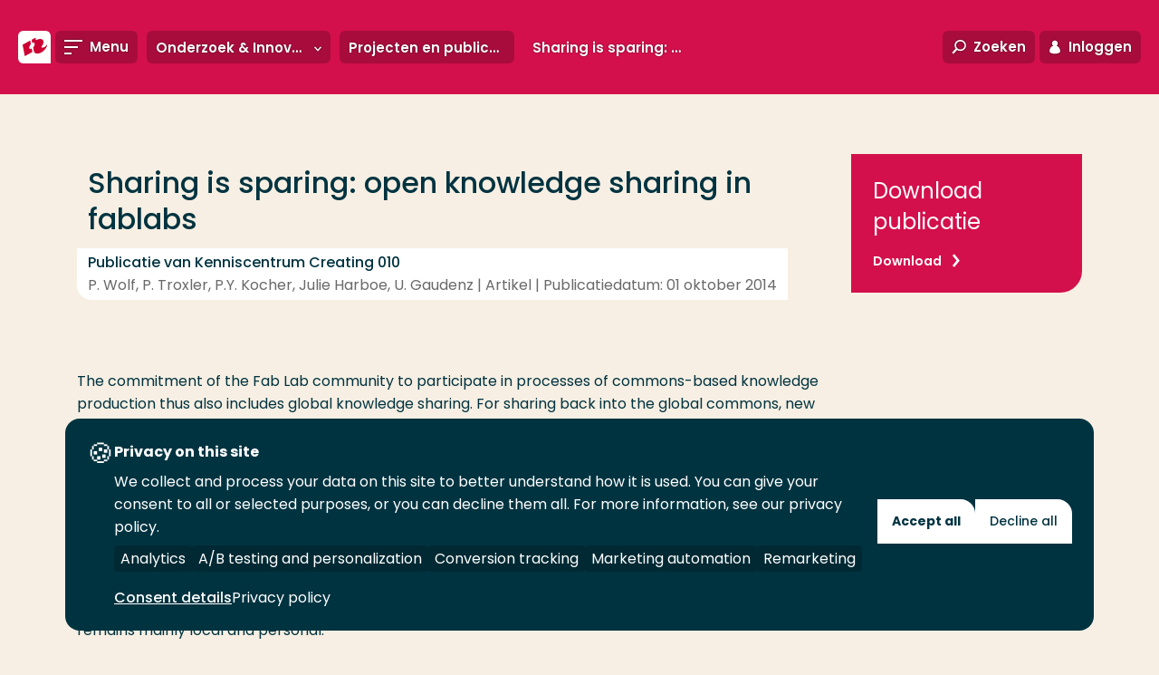

--- FILE ---
content_type: text/html; charset=utf-8
request_url: https://www.hogeschoolrotterdam.nl/onderzoek/projecten-en-publicaties/pub/sharing-is-sparing-open-knowledge-sharing-in/5b7a9968-ab70-479d-9cf2-0ff6a2eb33a9/
body_size: 15897
content:
<!doctype html>
<html class="no-js " lang="nl">
<head>
    <meta charset="utf-8"/>
<meta http-equiv="X-UA-Compatible" content="IE=edge"/>
<meta name="viewport" content="width=device-width"/>
<title>Sharing is sparing: open knowledge sharing in fablabs - Hogeschool Rotterdam</title>
<link href="/onderzoek/projecten-en-publicaties/pub/sharing-is-sparing-open-knowledge-sharing-in/5b7a9968-ab70-479d-9cf2-0ff6a2eb33a9/" rel="canonical"/>



<!-- Servername: IROLAS1  -->
<link rel="apple-touch-icon" sizes="57x57" href="/images/favicons/apple-touch-icon-57x57.png"/>
<link rel="apple-touch-icon" sizes="60x60" href="/images/favicons/apple-touch-icon-60x60.png"/>
<link rel="apple-touch-icon" sizes="72x72" href="/images/favicons/apple-touch-icon-72x72.png"/>
<link rel="apple-touch-icon" sizes="76x76" href="/images/favicons/apple-touch-icon-76x76.png"/>
<link rel="apple-touch-icon" sizes="114x114" href="/images/favicons/apple-touch-icon-114x114.png"/>
<link rel="apple-touch-icon" sizes="120x120" href="/images/favicons/apple-touch-icon-120x120.png"/>
<link rel="apple-touch-icon" sizes="144x144" href="/images/favicons/apple-touch-icon-144x144.png"/>
<link rel="apple-touch-icon" sizes="152x152" href="/images/favicons/apple-touch-icon-152x152.png"/>
<link rel="apple-touch-icon" sizes="180x180" href="/images/favicons/apple-touch-icon-180x180.png"/>
<link rel="icon" type="image/png" href="/images/favicons/favicon-32x32.png" sizes="32x32"/>
<link rel="icon" type="image/png" href="/images/favicons/android-chrome-192x192.png" sizes="192x192"/>
<link rel="icon" type="image/png" href="/images/favicons/favicon-96x96.png" sizes="96x96"/>
<link rel="icon" type="image/png" href="/images/favicons/favicon-16x16.png" sizes="16x16"/>
<link rel="manifest" href="/images/favicons/manifest.json"/>
<meta name="msapplication-TileColor" content="#da532c"/>
<meta name="msapplication-TileImage" content="/mstile-144x144.png"/>
<meta name="theme-color" content="#ffffff"/>
<meta name="imageUrlPrefix" content="https://images.hogeschoolrotterdam.nl/"/>


<meta name="description" content="Bekijk de projecten en publicaties op basis van praktijkgericht onderzoek door Hogeschool Rotterdam."/>
<meta name="keywords" content="onderzoek Hogeschool Rotterdam, praktijkgericht onderzoek, lectoren hogeschool, onderzoek hogeschool, lectoraten hogeschool, onderzoek Rotterdam, kenniscentrum Rotterdam, kenniscentra Rotterdam, kenniscentrum hogeschool, kenniscentra hogeschool"/>

<meta itemprop="name" content="Sharing is sparing: open knowledge sharing in fablabs"/>
<meta itemprop="description" content="Bekijk de projecten en publicaties op basis van praktijkgericht onderzoek door Hogeschool Rotterdam."/>
<meta itemprop="image" content="https://images.hogeschoolrotterdam.nl/Blob/c214bfa1527b4db48716ef6de02ad65d/bcf8f700190e41c7b3c7b222b98958d3.jpg?mode=crop&amp;quality=90&amp;width=1200&amp;height=630"/>

<meta name="twitter:card" content="summary_large_image"/>
<meta name="twitter:site" content="@hsrotterdam"/>
<meta name="twitter:title" content="Sharing is sparing: open knowledge sharing in fablabs"/>
<meta name="twitter:description" content="Bekijk de projecten en publicaties op basis van praktijkgericht onderzoek door Hogeschool Rotterdam."/>
<meta name="twitter:creator" content="@hsrotterdam"/>
<meta name="twitter:image" content="https://images.hogeschoolrotterdam.nl/Blob/c214bfa1527b4db48716ef6de02ad65d/bcf8f700190e41c7b3c7b222b98958d3.jpg?mode=crop&amp;quality=90&amp;width=1200&amp;height=675"/>

<meta property="og:title" content="Sharing is sparing: open knowledge sharing in fablabs"/>
<meta property="og:type" content="article"/>
<meta property="og:url" content="/onderzoek/projecten-en-publicaties/pub/sharing-is-sparing-open-knowledge-sharing-in/5b7a9968-ab70-479d-9cf2-0ff6a2eb33a9/"/>
<meta property="og:image" content="https://images.hogeschoolrotterdam.nl/Blob/c214bfa1527b4db48716ef6de02ad65d/bcf8f700190e41c7b3c7b222b98958d3.jpg?mode=crop&amp;quality=90&amp;width=1200&amp;height=630"/>
<meta property="og:description" content="Bekijk de projecten en publicaties op basis van praktijkgericht onderzoek door Hogeschool Rotterdam."/>
<meta property="og:site_name" content="Hogeschool Rotterdam"/>
<meta property="article:published_time" content="23-07-2015 13:48:31"/>
<meta property="fb:admins" content="321584224143"/>

<meta name="pageid" content="26639"/>

<link rel="preload" href="/fonts/hr-icons.woff2?2335617" as="font" type="font/woff2" crossorigin="anonymous"/>
<link rel="preload" href="/fonts/poppins/poppins-v20-latin-300italic.woff2" as="font" type="font/woff2" crossorigin="anonymous"/>
<link rel="preload" href="/fonts/poppins/poppins-v20-latin-300.woff2" as="font" type="font/woff2" crossorigin="anonymous"/>
<link rel="preload" href="/fonts/poppins/poppins-v20-latin-regular.woff2" as="font" type="font/woff2" crossorigin="anonymous"/>
<link rel="preload" href="/fonts/poppins/poppins-v20-latin-italic.woff2" as="font" type="font/woff2" crossorigin="anonymous"/>
<link rel="preload" href="/fonts/poppins/poppins-v20-latin-500italic.woff2" as="font" type="font/woff2" crossorigin="anonymous"/>
<link rel="preload" href="/fonts/poppins/poppins-v20-latin-500.woff2" as="font" type="font/woff2" crossorigin="anonymous"/>
<link rel="preload" href="/fonts/poppins/poppins-v20-latin-600.woff2" as="font" type="font/woff2" crossorigin="anonymous"/>
<link rel="preload" href="/fonts/poppins/poppins-v20-latin-600italic.woff2" as="font" type="font/woff2" crossorigin="anonymous"/>
<link rel="preload" href="/fonts/poppins/poppins-v20-latin-700.woff2" as="font" type="font/woff2" crossorigin="anonymous"/>
<link rel="preload" href="/fonts/poppins/poppins-v20-latin-700italic.woff2" as="font" type="font/woff2" crossorigin="anonymous"/>

<link rel="preload" href="/css/style.css?v=zCAZsBA7B58yauik3DZq17n1aUMDSpo2SYebd-vIyPA" as="style" />
<link rel="preload" href="/js/global.js?v=DdFHRMQ4bkE1vvMrJv-zk5lRNhkmRSlcpKdmt7CFpVE" as="script" />

<link rel="preconnect" href="https://www.googletagmanager.com" crossorigin/>

<link rel="stylesheet" href="/css/style.css?v=zCAZsBA7B58yauik3DZq17n1aUMDSpo2SYebd-vIyPA" />
<link rel="stylesheet" media="print" href="/css/print.css?v=HgDjacp0XbKWvtnjOPO4AXayxtoGwdf8s2M2wsQJeJo" />

<style>
  @font-face{font-family:Poppins;font-style:italic;font-weight:300;font-display:swap;src:local(""),url(/fonts/poppins/poppins-v20-latin-300italic.woff2) format("woff2"),url(/fonts/poppins/poppins-v20-latin-300italic.woff) format("woff")}@font-face{font-family:Poppins;font-style:normal;font-weight:300;font-display:swap;src:local(""),url(/fonts/poppins/poppins-v20-latin-300.woff2) format("woff2"),url(/fonts/poppins/poppins-v20-latin-300.woff) format("woff")}@font-face{font-family:Poppins;font-style:normal;font-weight:400;font-display:swap;src:local(""),url(/fonts/poppins/poppins-v20-latin-regular.woff2) format("woff2"),url(/fonts/poppins/poppins-v20-latin-regular.woff) format("woff")}@font-face{font-family:Poppins;font-style:italic;font-weight:400;font-display:swap;src:local(""),url(/fonts/poppins/poppins-v20-latin-italic.woff2) format("woff2"),url(/fonts/poppins/poppins-v20-latin-italic.woff) format("woff")}@font-face{font-family:Poppins;font-style:italic;font-weight:500;font-display:swap;src:local(""),url(/fonts/poppins/poppins-v20-latin-500italic.woff2) format("woff2"),url(/fonts/poppins/poppins-v20-latin-500italic.woff) format("woff")}@font-face{font-family:Poppins;font-style:normal;font-weight:500;font-display:swap;src:local(""),url(/fonts/poppins/poppins-v20-latin-500.woff2) format("woff2"),url(/fonts/poppins/poppins-v20-latin-500.woff) format("woff")}@font-face{font-family:Poppins;font-style:normal;font-weight:600;font-display:swap;src:local(""),url(/fonts/poppins/poppins-v20-latin-600.woff2) format("woff2"),url(/fonts/poppins/poppins-v20-latin-600.woff) format("woff")}@font-face{font-family:Poppins;font-style:italic;font-weight:600;font-display:swap;src:local(""),url(/fonts/poppins/poppins-v20-latin-600italic.woff2) format("woff2"),url(/fonts/poppins/poppins-v20-latin-600italic.woff) format("woff")}@font-face{font-family:Poppins;font-style:normal;font-weight:700;font-display:swap;src:local(""),url(/fonts/poppins/poppins-v20-latin-700.woff2) format("woff2"),url(/fonts/poppins/poppins-v20-latin-700.woff) format("woff")}@font-face{font-family:Poppins;font-style:italic;font-weight:700;font-display:swap;src:local(""),url(/fonts/poppins/poppins-v20-latin-700italic.woff2) format("woff2"),url(/fonts/poppins/poppins-v20-latin-700italic.woff) format("woff")}@font-face{font-family:hr;font-display:swap;src:url(/fonts/hr-icons.woff2?2335617) format("woff2"),url(/fonts/hr-icons.woff?2335617) format("woff");font-weight:400;font-style:normal}
</style>

<script defer src="https://use.fontawesome.com/releases/v5.3.1/js/all.js" integrity="sha384-kW+oWsYx3YpxvjtZjFXqazFpA7UP/MbiY4jvs+RWZo2+N94PFZ36T6TFkc9O3qoB" crossorigin="anonymous"></script>

<script>
    document.documentElement.className = document.documentElement.className.replace('no-js', 'js');
    var HR = {};
</script>

    
<link rel="preconnect" href="https://hogeschool.piwik.pro" crossorigin />
<link rel="preconnect" href="https://hogeschool.containers.piwik.pro" crossorigin />

<script type="text/javascript">
    (function(window, document, dataLayerName, id) {
    window[dataLayerName]=window[dataLayerName]||[],window[dataLayerName].push({start:(new Date).getTime(),event:"stg.start"});var scripts=document.getElementsByTagName('script')[0],tags=document.createElement('script');
    var qP=[];dataLayerName!=="dataLayer"&&qP.push("data_layer_name="+dataLayerName);var qPString=qP.length>0?("?"+qP.join("&")):"";
    tags.async=!0,tags.src="https://hogeschool.containers.piwik.pro/"+id+".js"+qPString,scripts.parentNode.insertBefore(tags,scripts);
    !function(a,n,i){a[n]=a[n]||{};for(var c=0;c<i.length;c++)!function(i){a[n][i]=a[n][i]||{},a[n][i].api=a[n][i].api||function(){var a=[].slice.call(arguments,0);"string"==typeof a[0]&&window[dataLayerName].push({event:n+"."+i+":"+a[0],parameters:[].slice.call(arguments,1)})}}(i[c])}(window,"ppms",["tm","cm"]);
    })(window, document, 'dataLayer', 'a9048a5b-3b67-4fde-9b06-426ace6332db');
</script>


    
    
<script>
    (function () {

        var environment = 'Production';
        var endpoint = '/api/v1/';

        window.EnvironmentSettings = {};
        window.EnvironmentSettings.endpoint = endpoint;
        window.EnvironmentSettings.environment = environment;
        window.EnvironmentSettings.translations = {};
        window.EnvironmentSettings.translations.longFormProcessingMessage = "We verwerken jouw verzoek. Dit kan ongeveer 30 seconden duren. Sluit dit venster in de tussentijd niet af.";
        window.EnvironmentSettings.translations.addFavoriteEducation = "Sla op als favoriet";
        window.EnvironmentSettings.translations.removeFavoriteEducation = "Verwijder als favoriet";
    })();

</script>

</head>
<body>
    
    
    <!-- Google Tag Manager -->
    <noscript>
        <iframe src="//www.googletagmanager.com/ns.html?id=GTM-TDGS7S" height="0" width="0" aria-hidden="true" style="display:none;visibility:hidden"></iframe>
    </noscript>
    <script>
        (function (w, d, s, l, i) {
            w[l] = w[l] || []; w[l].push({
                'gtm.start':
                    new Date().getTime(), event: 'gtm.js'
            }); var f = d.getElementsByTagName(s)[0],
                j = d.createElement(s), dl = l != 'dataLayer' ? '&l=' + l : ''; j.async = true; j.src =
                    '//www.googletagmanager.com/gtm.js?id=' + i + dl; f.parentNode.insertBefore(j, f);
        })(window, document, 'script', 'dataLayer', 'GTM-TDGS7S');</script>
    <!-- End Google Tag Manager -->

    


    <div class="site-wrapper">
        
        <nav>
            <a href="#content" class="element-invisible element-focusable">Ga direct naar de content</a>
        </nav>

        <header class="c-header " js-hook-header>
            
<a href="/" class="header__logo" aria-label="Hogeschool Rotterdam" title="Hogeschool Rotterdam">
    <div class="header__logo-beeldmerk">
<svg class="svg-brand-logo_beeldmerk" xmlns="http://www.w3.org/2000/svg" x="0" y="0" viewBox="0 0 35.6 35.6" width="36" height="36"><path fill="#FFFFFE" d="M29.6 0H6S0 0 0 6v23.6s0 6 6 6h29.6V6s0-6-6-6z"/><path fill="#C03" d="M31.7 14.3c-.2 1.2-1.3 2.6-2.8 3.4-1.6.9-3.1.8-3.6-.1 1.1-1.3 1.9-2.7 2.3-4 .2-.7.2-1.4.1-2.1-.5-2.9-4.2-3.4-8.2-1.2L19 7.5l-4.2 2.3.7 3.6c.4-.3.9-.4 1.3-.5 1.3-.1 1.7 1.3.9 3.3-.3.7-.7 1.3-1.2 1.9l.8 4.2v.1c.6 2.8 4.3 3.3 8.3 1.1 3.7-2.3 6.5-6.3 6.1-9.2zM13.5 19.9c-1.3.1-1.7-1.3-.9-3.3.4-.8.9-1.5 1.4-2.1l-.8-3.9-8.3 4.6 2.4 12.5 8.3-4.6-.7-3.8c-.5.3-1 .5-1.4.6z"/></svg>    </div>

    <div class="header__logo-text">
<svg class="svg-brand-logo_text-nl" xmlns="http://www.w3.org/2000/svg" width="304" height="17" viewBox="0 0 304 17"><path fill="#FFFFFE" d="M9.277 15.831V9.347H3.22v6.484H.04V.4h3.18v6.048h6.058V.4h3.178v15.43H9.278l-.001.001zm13.692.348c-4.405 0-7.854-3.224-7.854-7.763 0-4.688 3.402-8.29 8.101-8.29 4.542 0 8.013 3.098 8.013 7.82 0 4.896-3.544 8.233-8.26 8.233zm.18-13.02c-2.5 0-4.653 1.836-4.653 5.036 0 3.326 2.266 5.006 4.653 5.006 2.54 0 4.675-1.63 4.675-4.982 0-3.241-2.02-5.06-4.675-5.06zM41.872 16.09c-4.398 0-8.487-1.961-8.487-7.914 0-5.24 3.565-8.008 8.4-8.008 2.473 0 4.132.705 4.857 1.251l-.885 3.012c-.727-.587-2.295-1.332-4.154-1.332-2.61 0-4.742 1.609-4.742 5.077 0 3.42 2.153 5.188 5.334 5.188.677 0 1.837-.058 2.315-.41V8.54h3.085v6.117c-1.044.7-3.132 1.434-5.723 1.434v-.001zm8.858-.259V.4h9.352v2.785h-6.151v3.24h5.628v2.81h-5.628v3.815h6.719v2.781h-9.92zm17.614.274c-2.77 0-4.364-.884-5.452-1.514l.683-3.312c1.2.976 3.311 1.9 4.54 1.9 1.43 0 2.249-.654 2.249-1.562 0-.928-.503-1.568-1.568-1.903l-2.088-.68c-3.067-.998-3.385-2.537-3.385-4.579 0-1.928 1.953-4.33 5.084-4.33 2.36 0 3.45.34 4.769 1.245l-.748 3.312c-1.43-1.267-2.543-1.615-3.814-1.615-1.16 0-1.997.66-1.997 1.321 0 .834.479 1.29 1.631 1.672l1.93.637c2.908.948 3.541 2.581 3.541 4.748 0 2.416-2.335 4.66-5.375 4.66zm15.302-.015c-3.842 0-7.697-2.002-7.697-7.674 0-4.801 2.767-8.2 7.878-8.2 2.81 0 4.625 1.264 4.625 1.264l-1.064 3.036c-1.09-.856-2.133-1.292-3.742-1.292-2.66 0-4.41 1.91-4.41 4.855 0 3.586 2.637 4.897 4.883 4.897 1.772 0 2.701-.408 3.768-1.31l1.09 2.834c-1.613 1.243-3.428 1.59-5.33 1.59h-.001zm17.631-.259V9.347h-6.058v6.484h-3.178V.4h3.178v6.048h6.058V.4h3.178v15.43h-3.178v.001zm13.691.348c-4.406 0-7.853-3.224-7.853-7.763 0-4.688 3.404-8.29 8.102-8.29 4.537 0 8.013 3.098 8.013 7.82 0 4.896-3.538 8.233-8.262 8.233zm.183-13.02c-2.5 0-4.655 1.836-4.655 5.036 0 3.326 2.27 5.006 4.655 5.006 2.543 0 4.673-1.63 4.673-4.982 0-3.241-2.017-5.06-4.673-5.06zm18.066 13.02c-4.403 0-7.852-3.224-7.852-7.763 0-4.688 3.405-8.29 8.097-8.29 4.542 0 8.017 3.098 8.017 7.82 0 4.896-3.546 8.233-8.262 8.233zm.178-13.02c-2.497 0-4.653 1.836-4.653 5.036 0 3.326 2.276 5.006 4.653 5.006 2.546 0 4.682-1.63 4.682-4.982 0-3.241-2.026-5.06-4.682-5.06zm10.869 12.672V.4h3.182v12.577h6.74v2.854h-9.922zm31.301.204l-4.448-6.08-.95-.022v6.025h-3.18V.572s2.7-.205 4.557-.205c3.684 0 5.427 1.743 5.427 4.743 0 2.3-1.383 3.807-2.468 4.347l4.516 5.89-3.454.688zm-3.904-12.878a14.5 14.5 0 0 0-1.518.089v4.08s.934.114 1.518.114c1.387 0 2.113-.933 2.113-2.25 0-1.145-.794-2.033-2.113-2.033zM187.323 16.3c-4.403 0-7.856-3.212-7.856-7.752 0-4.691 3.407-8.295 8.109-8.295 4.534 0 8.006 3.103 8.006 7.82 0 4.898-3.536 8.226-8.259 8.226v.001zm.175-13.011c-2.493 0-4.651 1.833-4.651 5.032 0 3.333 2.266 5.018 4.651 5.018 2.543 0 4.683-1.642 4.683-5 0-3.23-2.02-5.05-4.683-5.05zm17.256.251v12.417h-3.182V3.583h-4.375V.545h11.892V3.54h-4.335zm14.02 0v12.417h-3.17V3.583h-4.382V.545h11.893V3.54h-4.341zm6.659 12.418V.525h9.347v2.788h-6.15v3.243h5.63v2.808h-5.63v3.81h6.722v2.784h-9.919zm21.72.077l-4.45-6.08-.949-.022v6.025h-3.183V.572s2.706-.205 4.56-.205c3.68 0 5.423 1.743 5.423 4.743 0 2.3-1.38 3.807-2.465 4.347l4.513 5.89-3.45.688h.001zm-3.902-12.878c-.504 0-1.092.04-1.529.089v4.08s.936.114 1.53.114c1.383 0 2.105-.933 2.105-2.25 0-1.145-.79-2.033-2.106-2.033zm14.273 13.077c-2.297 0-4.898-.334-4.898-.334V.545s2.813-.292 5.082-.292c6.103 0 8.486 3.263 8.486 7.35 0 4.457-2.266 8.631-8.67 8.631zm.544-13.077c-.81 0-2.224.11-2.224.11v9.953c.41.14 1.227.27 2.387.27 2.724 0 4.65-2.54 4.65-5.448 0-3.209-2.545-4.885-4.813-4.885zm20.301 12.85l-1.594-3.878h-5.402l-1.587 3.829h-3.315L272.988.545h2.742l6.039 15.432-3.4.03zm-4.2-11.422l-1.983 5.075h3.793l-1.81-5.075zm25.991 11.421l-2.114-8.929-4.086 8.899h-2.27l-3.977-8.899-1.904 8.899-3.092-.02 3.391-15.18h2.626l4.317 10.248L297.747.545h2.314l3.637 15.412-3.539.05.001-.001z"/></svg>    </div>
</a>

<a href="#" class="header__link header__link--toggle-nav toggle-navigation">
    <span class="header__link-icon">
        <span class="header__link-icon--open">
            <svg class="svg-icons-menu" width="20" height="16" viewBox="0 0 20 16" version="1.1" xmlns="http://www.w3.org/2000/svg"><path d="M0 0h20v2H0V0zm0 7h15v2H0V7zm0 7h8v2H0v-2z" fill="#000" stroke="none" stroke-width="1" fill-rule="evenodd"/></svg>
        </span>
        <span class="header__link-icon--close">
            <svg class="svg-icons-close" width="16" height="16" viewBox="0 0 16 16" xmlns="http://www.w3.org/2000/svg"><path d="M8 6.586L2.343.929.93 2.343 6.586 8 .929 13.657l1.414 1.414L8 9.414l5.657 5.657 1.414-1.414L9.414 8l5.657-5.657L13.657.93 8 6.586z" fill="#D20020" fill-rule="evenodd"/></svg>
        </span>
    </span>
    <span class="header__link-text">Menu</span>
</a>

    <div class="header__subnavigation">
        <ul class="c-sub-navigation " js-hook-subnavigation>
            <li class="sub-navigation__item sub-navigation__item--toggle">
                <button class="sub-navigation__item-button" js-hook-subnavigation-toggle>
                    <span class="sub-navigation__item-button-label">... > Sharing is sparing: open knowledge sharing in fablabs</span>
                    <span class="sub-navigation__item-button-icon">
                        <svg class="svg-icons-chevron-down" width="30" height="21" viewBox="0 0 30 21" version="1.1" xmlns="http://www.w3.org/2000/svg"><path d="M3.783.614L15.02 12.727 26.435.426l3.436 3.968-14.85 16.072L.171 4.394z" fill="#000" stroke="none" stroke-width="1" fill-rule="evenodd"/></svg>
                    </span>
                </button>
            </li>

                <!-- Exceptions for EducationVariant and Lector to show the title instead of the Name. Name is default for all other pages. -->
                <li class="sub-navigation__item" title="Onderzoek &amp; Innovatie">
                    <a href="/onderzoek/" class="sub-navigation__item-button" js-hook-subnavigation-button>
                        <span class="sub-navigation__item-button-label">Onderzoek &amp; Innovatie</span>
                            <span class="sub-navigation__item-button-icon">
                                <svg class="svg-icons-chevron-down" width="30" height="21" viewBox="0 0 30 21" version="1.1" xmlns="http://www.w3.org/2000/svg"><path d="M3.783.614L15.02 12.727 26.435.426l3.436 3.968-14.85 16.072L.171 4.394z" fill="#000" stroke="none" stroke-width="1" fill-rule="evenodd"/></svg>

                            </span>
                    </a>

                        <ul class="sub-navigation__child-list">
                            <li class="sub-navigation__child-item">
                                <a href="/onderzoek/" class="sub-navigation__child-link sub-navigation__child-link--parent">Onderzoek &amp; Innovatie</a>
                            </li>
                                <li class="sub-navigation__child-item">
                                    <a href="/onderzoek/kenniscentra/" class="sub-navigation__child-link ">Kenniscentra en Centres of Expertise</a>
                                </li>
                                <li class="sub-navigation__child-item">
                                    <a href="/onderzoek/projecten-en-publicaties/" class="sub-navigation__child-link is--active">Projecten en publicaties</a>
                                </li>
                                <li class="sub-navigation__child-item">
                                    <a href="/onderzoek/lectoren/" class="sub-navigation__child-link ">Lectoren</a>
                                </li>
                                <li class="sub-navigation__child-item">
                                    <a href="/onderzoek/hoger-beroepsonderwijs-in-2030/" class="sub-navigation__child-link ">Hoger beroepsonderwijs in 2030</a>
                                </li>
                                <li class="sub-navigation__child-item">
                                    <a href="/onderzoek/rapport-promoveren/" class="sub-navigation__child-link ">Rapport promoveren</a>
                                </li>
                        </ul>
                </li>
                <!-- Exceptions for EducationVariant and Lector to show the title instead of the Name. Name is default for all other pages. -->
                <li class="sub-navigation__item" title="Projecten en publicaties">
                    <a href="/onderzoek/projecten-en-publicaties/" class="sub-navigation__item-button" >
                        <span class="sub-navigation__item-button-label">Projecten en publicaties</span>
                    </a>

                </li>
                <!-- Exceptions for EducationVariant and Lector to show the title instead of the Name. Name is default for all other pages. -->
                <li class="sub-navigation__item" title="Sharing is sparing: open knowledge sharing in fablabs">
                    <a href="pub/sharing-is-sparing-open-knowledge-sharing-in/5b7a9968-ab70-479d-9cf2-0ff6a2eb33a9/" class="sub-navigation__item-button" >
                        <span class="sub-navigation__item-button-label">Sharing is sparing: open knowledge sharing in fablabs</span>
                    </a>

                </li>
        </ul>
    </div>

<div class="c-favorite-educations" js-hook-favorite-educations>
    <button class="header__link" aria-controls="favorite-educations" title="Mijn favoriete opleidingen" js-hook-favorite-educations-button-toggle-list>
        <span class="header__link-icon header__link-icon--inactive">
            <svg class="svg-icons-star" xmlns="http://www.w3.org/2000/svg" width="20" height="20" viewBox="0 0 20 20"><path d="M4.3 20c-.2 0-.5-.2-.6-.4-.1-.2-.2-.5-.2-.7l.9-6L.3 8.5c-.3-.2-.4-.6-.3-.9.1-.4.4-.6.8-.7l5.8-1L9.3.5c0-.3.4-.5.7-.5s.7.2.8.5l2.7 5.4 5.8 1c.3.1.6.3.7.7.1.3 0 .7-.2 1l-4.1 4.3.9 6c0 .3-.1.7-.4.9-.3.2-.6.2-.9.1L10 17.1l-5.2 2.7c-.2.2-.4.2-.5.2zm1.2-2.6l4.1-2.1c.3-.1.6-.1.8 0l4.1 2.1-.7-4.7c0-.3.1-.6.3-.8l3.2-3.4-4.5-.8c-.3 0-.5-.2-.7-.5L10 3 7.9 7.2c-.1.3-.4.5-.6.5l-4.5.8L6 11.9c.2.2.3.5.3.8l-.8 4.7z"/></svg>
        </span>
        <span class="header__link-icon header__link-icon--active">
            <svg class="svg-icons-star-filled" xmlns="http://www.w3.org/2000/svg" width="20" height="20" viewBox="0 0 20 20"><path d="M4.3 20c-.2 0-.5-.2-.6-.4-.1-.2-.2-.5-.2-.7l.9-6L.3 8.5c-.3-.2-.4-.6-.3-.9.1-.4.4-.6.8-.7l5.8-1L9.3.5c0-.3.4-.5.7-.5s.7.2.8.5l2.7 5.4 5.8 1c.3.1.6.3.7.7.1.3 0 .7-.2 1l-4.1 4.3.9 6c0 .3-.1.7-.4.9-.3.2-.6.2-.9.1L10 17.1l-5.2 2.7c-.2.2-.4.2-.5.2z"/></svg>
        </span>
    </button>
    <ul class="favorite-educations__list" id="favorite-educations" js-hook-favorite-educations-list></ul>
</div>

<button class="header__link header__link--toggle-search toggle-search" aria-controls="search-modal">
    <span class="header__link-icon">
        <svg class="svg-icons-search" width="29" height="29" viewBox="0 0 29 29" version="1.1" xmlns="http://www.w3.org/2000/svg"><path d="M7.958 17.433a10.748 10.748 0 0 1-2.089-6.367C5.869 4.954 11.007 0 17.345 0 23.683 0 28.82 4.954 28.82 11.066c0 6.112-5.138 11.066-11.476 11.066a11.72 11.72 0 0 1-6.49-1.938l-7.237 7.99L.653 25.5l7.305-8.067zm9.387 1.699c4.705 0 8.476-3.636 8.476-8.066C25.82 6.636 22.05 3 17.345 3c-4.705 0-8.476 3.636-8.476 8.066 0 4.43 3.77 8.066 8.476 8.066z" fill="#000" stroke="none" stroke-width="1" fill-rule="evenodd"/></svg>
    </span>
    <span class="header__link-text">Zoeken</span>
</button>
<button class="header__link header__link--toggle-login toggle-login">
    <span class="header__link-icon">
        <svg class="svg-icons-login2" width="14" height="17" viewBox="0 0 14 17" version="1.1" xmlns="http://www.w3.org/2000/svg"><title>Combined Shape</title><g id="Symbols" stroke="none" stroke-width="1" fill="none" fill-rule="evenodd"><g id="Icons/Login" transform="translate(-8 -7)" fill="#000"><path d="M5.036 6.889a3.387 3.387 0 1 1 3.929 0c2.511.897 4.325 3.47 4.325 6.502 0 3.78-12.58 3.78-12.58 0 0-3.033 1.814-5.605 4.326-6.502z" transform="translate(8 7)" id="Combined-Shape"/></g></g></svg>
    </span>
    <span class="header__link-text">Inloggen</span>
</button>
<a href="https://www.rotterdamuas.com/" class="header__link header__link--language">
    <span class="header__link-text">English</span>
</a>

        </header>
        

        
<nav class="nav-wrapper" role="navigation">
    <div class="container nav-container">
        <div class="inner">
            <ul class="main-menu">               
                        <li >
                            <a href="/opleidingen/" target="" class="level-1">
                                <span class="hover-animation" data-hovertext="Opleidingen">Opleidingen</span>
                                <div class="toggle-item"></div>
                            </a>
                                <ul class="sub-menu">
                                            <li>
                                                <a href="/opleidingen/associate-degree/" target="" >
                                                    <span class="hover-animation" data-hovertext="Associate degree">Associate degree</span>
                                                </a>
                                            </li>
                                            <li>
                                                <a href="/opleidingen/bachelor/" target="" >
                                                    <span class="hover-animation" data-hovertext="Bachelor">Bachelor</span>
                                                </a>
                                            </li>
                                            <li>
                                                <a href="/opleidingen/master/" target="" >
                                                    <span class="hover-animation" data-hovertext="Master">Master</span>
                                                </a>
                                            </li>
                                            <li>
                                                <a href="/opleidingen/post-hbo-trainingen-en-cursussen/" target="" >
                                                    <span class="hover-animation" data-hovertext="Post-hbo trainingen en cursussen">Post-hbo trainingen en cursussen</span>
                                                </a>
                                            </li>
                                            <li class="separator"></li>
                                            <li>
                                                <a href="/opleidingen/" target="" >
                                                    <span class="hover-animation" data-hovertext="Voltijd">Voltijd</span>
                                                </a>
                                            </li>
                                            <li>
                                                <a href="https://www.hr.nl/opleidingen/?form=deeltijd" target="" >
                                                    <span class="hover-animation" data-hovertext="Deeltijd">Deeltijd</span>
                                                </a>
                                            </li>
                                            <li>
                                                <a href="https://www.hr.nl/opleidingen/?form=duaal" target="" >
                                                    <span class="hover-animation" data-hovertext="Duaal">Duaal</span>
                                                </a>
                                            </li>
                                            <li class="separator"></li>
                                            <li>
                                                <a href="/go/sector-economie/" target="" >
                                                    <span class="hover-animation" data-hovertext="Economie">Economie</span>
                                                </a>
                                            </li>
                                            <li>
                                                <a href="/go/sector-gedrag-en-maatschappij/" target="" >
                                                    <span class="hover-animation" data-hovertext="Gedrag en maatschappij">Gedrag en maatschappij</span>
                                                </a>
                                            </li>
                                            <li>
                                                <a href="/go/sector-gezondheidszorg/" target="" >
                                                    <span class="hover-animation" data-hovertext="Gezondheidszorg">Gezondheidszorg</span>
                                                </a>
                                            </li>
                                            <li>
                                                <a href="https://www.hr.nl/opleidingen/?areas=art" target="" >
                                                    <span class="hover-animation" data-hovertext="Kunst">Kunst</span>
                                                </a>
                                            </li>
                                            <li>
                                                <a href="https://www.hr.nl/opleidingen/?areas=mediait" target="" >
                                                    <span class="hover-animation" data-hovertext="Media en ICT">Media en ICT</span>
                                                </a>
                                            </li>
                                            <li>
                                                <a href="/go/sector-onderwijs/" target="" >
                                                    <span class="hover-animation" data-hovertext="Onderwijs (lerarenopleidingen)">Onderwijs (lerarenopleidingen)</span>
                                                </a>
                                            </li>
                                            <li>
                                                <a href="/go/sector-techniek/" target="" >
                                                    <span class="hover-animation" data-hovertext="Techniek">Techniek</span>
                                                </a>
                                            </li>
                                </ul>
                        </li>
                        <li >
                            <a href="/voorlichting/" target="" class="level-1">
                                <span class="hover-animation" data-hovertext="Voorlichting">Voorlichting</span>
                                <div class="toggle-item"></div>
                            </a>
                                <ul class="sub-menu">
                                            <li>
                                                <a href="/voorlichting/hulp-bij-studiekeuze/" target="" >
                                                    <span class="hover-animation" data-hovertext="Jouw studiekeuze">Jouw studiekeuze</span>
                                                </a>
                                            </li>
                                            <li>
                                                <a href="/voorlichting/hulp-bij-studiekeuze/online-voorlichtingsactiviteiten/" target="" >
                                                    <span class="hover-animation" data-hovertext="Online voorlichting">Online voorlichting</span>
                                                </a>
                                            </li>
                                            <li>
                                                <a href="/voorlichting/hulp-bij-studiekeuze/open-dag/" target="" >
                                                    <span class="hover-animation" data-hovertext="Open dag">Open dag</span>
                                                </a>
                                            </li>
                                            <li>
                                                <a href="/voorlichting/hulp-bij-studiekeuze/proefstuderen/" target="" >
                                                    <span class="hover-animation" data-hovertext="Proefstuderen">Proefstuderen</span>
                                                </a>
                                            </li>
                                            <li>
                                                <a href="/voorlichting/hulp-bij-studiekeuze/meelopen/" target="" >
                                                    <span class="hover-animation" data-hovertext="Meelopen">Meelopen</span>
                                                </a>
                                            </li>
                                            <li>
                                                <a href="/voorlichting/toelatingsvoorwaarden/" target="" >
                                                    <span class="hover-animation" data-hovertext="Toelatingsvoorwaarden">Toelatingsvoorwaarden</span>
                                                </a>
                                            </li>
                                            <li>
                                                <a href="/voorlichting/inschrijving/" target="" >
                                                    <span class="hover-animation" data-hovertext="Inschrijving">Inschrijving</span>
                                                </a>
                                            </li>
                                            <li class="separator"></li>
                                            <li>
                                                <a href="/voorlichting/studeren-bij-hogeschool-rotterdam/" target="" >
                                                    <span class="hover-animation" data-hovertext="Studeren bij HR">Studeren bij HR</span>
                                                </a>
                                            </li>
                                            <li>
                                                <a href="/voorlichting/begeleiding-en-voorzieningen/" target="" >
                                                    <span class="hover-animation" data-hovertext="Begeleiding en Voorzieningen">Begeleiding en Voorzieningen</span>
                                                </a>
                                            </li>
                                            <li>
                                                <a href="/voorlichting/honoursprogramma/" target="" >
                                                    <span class="hover-animation" data-hovertext="Honoursprogramma">Honoursprogramma</span>
                                                </a>
                                            </li>
                                            <li>
                                                <a href="/voorlichting/studeren-in-rotterdam/" target="" >
                                                    <span class="hover-animation" data-hovertext="Studeren in Rotterdam">Studeren in Rotterdam</span>
                                                </a>
                                            </li>
                                            <li class="separator"></li>
                                            <li>
                                                <a href="/voorlichting/voor-ouders/" target="" >
                                                    <span class="hover-animation" data-hovertext="Voor ouders">Voor ouders</span>
                                                </a>
                                            </li>
                                            <li>
                                                <a href="/voorlichting/voor-decanen/" target="" >
                                                    <span class="hover-animation" data-hovertext="Voor decanen en mentoren">Voor decanen en mentoren</span>
                                                </a>
                                            </li>
                                </ul>
                        </li>
                        <li class=active>
                            <a href="/onderzoek/" target="" class="level-1">
                                <span class="hover-animation" data-hovertext="Onderzoek &amp; Innovatie">Onderzoek &amp; Innovatie</span>
                                <div class="toggle-item"></div>
                            </a>
                                <ul class="sub-menu">
                                            <li>
                                                <a href="/onderzoek/kenniscentra/" target="" >
                                                    <span class="hover-animation" data-hovertext="Kenniscentra en Centres of Expertise">Kenniscentra en Centres of Expertise</span>
                                                </a>
                                            </li>
                                            <li>
                                                <a href="/onderzoek/projecten-en-publicaties/" target="" class=active>
                                                    <span class="hover-animation" data-hovertext="Projecten en publicaties">Projecten en publicaties</span>
                                                </a>
                                            </li>
                                            <li>
                                                <a href="/onderzoek/lectoren/" target="" >
                                                    <span class="hover-animation" data-hovertext="Lectoren">Lectoren</span>
                                                </a>
                                            </li>
                                </ul>
                        </li>
                        <li >
                            <a href="/samenwerking/" target="" class="level-1">
                                <span class="hover-animation" data-hovertext="Samenwerking">Samenwerking</span>
                                <div class="toggle-item"></div>
                            </a>
                                <ul class="sub-menu">
                                            <li>
                                                <a href="/samenwerking/stages--afstudeeronderzoeken/" target="" >
                                                    <span class="hover-animation" data-hovertext="Stages &amp; afstudeeronderzoeken">Stages &amp; afstudeeronderzoeken</span>
                                                </a>
                                            </li>
                                            <li>
                                                <a href="/samenwerking/andere-samenwerkingsvormen/" target="" >
                                                    <span class="hover-animation" data-hovertext="Andere samenwerkingsvormen">Andere samenwerkingsvormen</span>
                                                </a>
                                            </li>
                                            <li>
                                                <a href="/samenwerking/samenwerkingsportfolio/" target="" >
                                                    <span class="hover-animation" data-hovertext="Samenwerkingsportfolio">Samenwerkingsportfolio</span>
                                                </a>
                                            </li>
                                            <li>
                                                <a href="/samenwerking/instituten/" target="" >
                                                    <span class="hover-animation" data-hovertext="Instituten">Instituten</span>
                                                </a>
                                            </li>
                                </ul>
                        </li>
                        <li >
                            <a href="/hogeschool/" target="" class="level-1">
                                <span class="hover-animation" data-hovertext="Over de hogeschool">Over de hogeschool</span>
                                <div class="toggle-item"></div>
                            </a>
                                <ul class="sub-menu">
                                            <li>
                                                <a href="/hogeschool/missie-visie-en-strategie/" target="" >
                                                    <span class="hover-animation" data-hovertext="Missie, visie en strategie">Missie, visie en strategie</span>
                                                </a>
                                            </li>
                                            <li>
                                                <a href="/hogeschool/Feiten-en-cijfers/" target="" >
                                                    <span class="hover-animation" data-hovertext="Feiten en cijfers">Feiten en cijfers</span>
                                                </a>
                                            </li>
                                            <li class="separator"></li>
                                            <li>
                                                <a href="/hogeschool/nieuws/" target="" >
                                                    <span class="hover-animation" data-hovertext="Nieuws">Nieuws</span>
                                                </a>
                                            </li>
                                            <li>
                                                <a href="/hogeschool/pers/" target="" >
                                                    <span class="hover-animation" data-hovertext="Pers">Pers</span>
                                                </a>
                                            </li>
                                            <li>
                                                <a href="/hogeschool/agenda/" target="" >
                                                    <span class="hover-animation" data-hovertext="Agenda">Agenda</span>
                                                </a>
                                            </li>
                                            <li class="separator"></li>
                                            <li>
                                                <a href="/hogeschool/publicaties/" target="" >
                                                    <span class="hover-animation" data-hovertext="Publicaties">Publicaties</span>
                                                </a>
                                            </li>
                                            <li>
                                                <a href="/hogeschool/organisatie/" target="" >
                                                    <span class="hover-animation" data-hovertext="Organisatie">Organisatie</span>
                                                </a>
                                            </li>
                                            <li class="separator"></li>
                                            <li>
                                                <a href="/hogeschool/contact/" target="" >
                                                    <span class="hover-animation" data-hovertext="Contact">Contact</span>
                                                </a>
                                            </li>
                                            <li>
                                                <a href="/hogeschool/locaties/" target="" >
                                                    <span class="hover-animation" data-hovertext="Locaties">Locaties</span>
                                                </a>
                                            </li>
                                            <li>
                                                <a href="/hogeschool/werken-bij-hr/" target="" >
                                                    <span class="hover-animation" data-hovertext="Werken bij">Werken bij</span>
                                                </a>
                                            </li>
                                            <li>
                                                <a href="/hogeschool/alumni/" target="" >
                                                    <span class="hover-animation" data-hovertext="Alumni">Alumni</span>
                                                </a>
                                            </li>
                                </ul>
                        </li>
            </ul>
        </div>
    </div>
</nav>


        <main>
            
<article>
    <section class="article-header article-header-small">

        <div class="article-header__content">
            <h1>Sharing is sparing: open knowledge sharing in fablabs</h1>
            <div class="subtitle">
                <h2>&#xA;&#x9;&#x9;&#x9;&#x9;&#x9;Publicatie&#xA;&#x9;&#x9;&#x9;&#x9; van Kenniscentrum Creating 010</h2>
                    <span class="publisheddate">P. Wolf, P. Troxler, P.Y. Kocher, Julie Harboe, U. Gaudenz | &#xA;&#x9;&#x9;&#x9;&#x9;&#x9;Artikel&#xA;&#x9;&#x9;&#x9;&#x9;  | &#xA;&#x9;&#x9;&#x9;&#x9;Publicatiedatum:&#xA;&#x9;&#x9;&#x9; 01 oktober 2014</span>
            </div>
        </div>


            <aside class="article-header__sidebar">
                <a href="https://surfsharekit.nl/link/21dd8270-7c11-4d3b-abf6-bbacf1ad0e4d" class="m-cta cta--primary" target="_blank">
                    <h3 class="cta__title">Download publicatie</h3>
                    <span class="cta__label">Download</span>
                </a>
            </aside>
    </section>
    <div class="article-content" id="content">
        <section class="block block-rte block-inline">
            <div class="container">
                <div class="row">
                    <div class="col-xs-12 col-sm-9">
                        The commitment of the Fab Lab community to participate in processes of commons-based knowledge production thus also includes global knowledge sharing. For sharing back into the global commons, new knowledge needs however to be documented in a way that allows to share it by the means of information and communication technologies. So far, there are no empirical studies that provide insights into the question whether and how knowledge is indeed shared globally in the Fab Lab community, and how the above mentioned challenges are experienced and dealt with by the Fab Lab members. This paper reports an empirical study that aimed at closing this gap based. The study was based on qualitative interviews with sixteen Fab Lab users. In these interviews, the responded seventeen projects that were analysed as case studies. The case studies revealed, that knowledge sharing is not impeded by the barriers discussed elsewhere in literature such as motivational or technological impediments. Nevertheless, the cases showed that global open knowledge sharing was far from the norm, and sharing remains mainly local and personal.
                    </div>
                </div>
            </div>
        </section>

            <section class="block block-teaser-columns" js-hook-inview>
                <div class="container">
                    <div class="block-header">
                        <div class="block-header__content">
                            <h2 class="block-header__title">Auteur(s) - verbonden aan Hogeschool Rotterdam</h2>
                            <h3 class="sub-title">Betrokken bij deze publicatie</h3>
                        </div>
                    </div>
                </div>

                <div class="container">
                    <div class="m-teaser-overview teaser-overview--carousel teaser-overview--columns-4" js-hook-teaser-overview>
                        <div class="teaser-overview__item-wrapper owl-carousel">
                                    <div class="teaser-overview__item">
                                        <a href="/onderzoek/lectoren/creating-010/lectoren/dr.-peter-troxler" target="" class="teaser teaser--has-link">
                                            <article>
                                                <div class="teaser-content">
                                                    <div class="teaser-content-wrapper">
                                                        <h4 class="teaser-title">Dr. Peter Troxler</h4>
                                                        <p class="teaser-text">Lector Revolutie van de Maakindustrie</p>
                                                    </div>
                                                </div>
                                            </article>
                                        </a>
                                    </div>
                        </div>
                    </div>
                </div>
            </section>
        

<section class="block breadcrumb-share">
    <div class="container">
        <div class="row">
            <div class="breadcrumb">
                <ol itemscope itemtype="http://schema.org/BreadcrumbList">
                    <li temprop="itemListElement" itemscope itemtype="http://schema.org/ListItem">
                        <a itemprop="item" href="https://www.hogeschoolrotterdam.nl/">
                            <span itemprop="name">Home</span>
                        </a>
                    </li>
                <li temprop="itemListElement" itemscope itemtype="http://schema.org/ListItem">
                    <a itemprop="item" href="https://www.hogeschoolrotterdam.nl/onderzoek/"><span itemprop="name">Onderzoek &amp; Innovatie</span></a>
                </li>
                <li>
                    <span>Projecten en publicaties</span>
                </li>
                </ol>
            </div>
            <div class="share">
    <span>Deel deze pagina </span>
    <a href="http://www.linkedin.com/shareArticle?mini=true&url=https://www.hogeschoolrotterdam.nl/onderzoek/projecten-en-publicaties/pub/sharing-is-sparing-open-knowledge-sharing-in/5b7a9968-ab70-479d-9cf2-0ff6a2eb33a9/&amp;title=Sharing&#x2B;is&#x2B;sparing%3A&#x2B;open&#x2B;knowledge&#x2B;sharing...%3A"
       class="ico-fallback-text">
        <span class="icon icon-linkedin" aria-hidden="true"></span>
        <span class="text">Deel op LinkedIn</span>
    </a>
    <a href="http://twitter.com/share?count=horizontal&amp;original_referer=https://www.hogeschoolrotterdam.nl/onderzoek/projecten-en-publicaties/pub/sharing-is-sparing-open-knowledge-sharing-in/5b7a9968-ab70-479d-9cf2-0ff6a2eb33a9/&amp;text=Sharing&#x2B;is&#x2B;sparing%3A&#x2B;open&#x2B;knowledge&#x2B;sharing...%3A&amp;url=https://www.hogeschoolrotterdam.nl/onderzoek/projecten-en-publicaties/pub/sharing-is-sparing-open-knowledge-sharing-in/5b7a9968-ab70-479d-9cf2-0ff6a2eb33a9/"
       class="ico-fallback-text">
        <span class="icon icon-twitter" aria-hidden="true"></span>
        <span class="text">Deel op Twitter</span>
    </a>
    <a href="http://www.facebook.com/sharer.php?u=https://www.hogeschoolrotterdam.nl/onderzoek/projecten-en-publicaties/pub/sharing-is-sparing-open-knowledge-sharing-in/5b7a9968-ab70-479d-9cf2-0ff6a2eb33a9/" class="ico-fallback-text">
        <span class="icon icon-facebook" aria-hidden="true"></span>
        <span class="text">Deel op Facebook</span>
    </a>
    <a href="mailto:?subject=Sharing&#x2B;is&#x2B;sparing%3A&#x2B;open&#x2B;knowledge&#x2B;sharing...%3A&body=https://www.hogeschoolrotterdam.nl/onderzoek/projecten-en-publicaties/pub/sharing-is-sparing-open-knowledge-sharing-in/5b7a9968-ab70-479d-9cf2-0ff6a2eb33a9/"
       class="ico-fallback-text">
        <span class="icon icon-mail" aria-hidden="true"></span>
        <span class="text">Email deze pagina</span>
    </a>
    <a href="javascript:print()" class="ico-fallback-text">
        <span class="icon icon-print" aria-hidden="true"></span>
        <span class="text">Print deze pagina</span>
    </a>

</div>

        </div>
    </div>
</section>

    </div>
</article>

        </main>

        <footer class="c-footer">
    <div class="container">
        <div class="footer__content">
            <ul class="socials" itemscope itemtype="http://schema.org/Organization">
                    <li>
                        <a href="https://www.linkedin.com/company/164204" class="ico-fallback-text" itemprop="sameAs">
                            <span class="icon">
                                <svg class="svg-social-linkedin" version="1.1" xmlns="http://www.w3.org/2000/svg" x="0" y="0" width="50" height="50" viewBox="0 0 50 50" xml:space="preserve"><path d="M49.999 30.43V49H39.281V31.674c0-4.354-1.549-7.324-5.428-7.324-2.961 0-4.725 2.002-5.5 3.938-.283.691-.354 1.656-.354 2.625V49h-10.72s.145-29.348 0-32.389h10.719v4.592c-.021.035-.051.07-.07.104h.07v-.104c1.424-2.205 3.968-5.352 9.66-5.352 7.054.001 12.341 4.629 12.341 14.579zM6.066 1C2.399 1 0 3.416 0 6.594c0 3.109 2.33 5.6 5.924 5.6h.072c3.738 0 6.063-2.488 6.063-5.6C11.988 3.416 9.733 1 6.066 1zM.636 49h10.716V16.611H.636V49z"/></svg>
                            </span>
                            <span class="text">Volg ons op LinkedIn</span>
                        </a>
                    </li>
                    <li>
                        <a href="http://www.facebook.com/hogeschoolrotterdam" class="ico-fallback-text" itemprop="sameAs">
                            <span class="icon">
                                <svg class="svg-social-facebook" version="1.1" xmlns="http://www.w3.org/2000/svg" x="0" y="0" width="23" height="50" viewBox="0 0 23 50" xml:space="preserve"><path d="M5 9.684v6.883H0V25h5v25h10V25h7.037s.652-4.051.963-8.463h-8v-5.756c0-.861 1.335-2.018 2.436-2.018H23V0h-7.564C4.719 0 5 8.426 5 9.684z"/></svg>
                            </span>
                            <span class="text">Volg ons op Facebook</span>
                        </a>
                    </li>
                    <li>
                        <a href="https://www.youtube.com/user/hogeschoolrotterdam" class="ico-fallback-text" itemprop="sameAs">
                            <span class="icon">
                                <svg class="svg-social-youtube" version="1.1" xmlns="http://www.w3.org/2000/svg" x="0" y="0" width="50" height="50" viewBox="0 0 50 50" xml:space="preserve"><path d="M50 14.477A7.475 7.475 0 0 0 42.527 7H7.472A7.475 7.475 0 0 0 0 14.477v20.047c0 4.129 3.345 7.479 7.472 7.479h35.055c4.127 0 7.473-3.35 7.473-7.479V14.477zM20 32.959v-18.83l14.279 9.414L20 32.959z"/></svg>
                            </span>
                            <span class="text">Volg ons op YouTube</span>
                        </a>
                    </li>
                    <li>
                        <a href="https://www.instagram.com/hogeschoolrotterdam/" class="ico-fallback-text" itemprop="sameAs">
                            <span class="icon">
                                <svg class="svg-social-instagram" version="1.1" xmlns="http://www.w3.org/2000/svg" x="0" y="0" width="50" height="50" viewBox="0 0 50 50" xml:space="preserve"><path d="M6.417 0h37.165c3.529 0 6.417 2.613 6.417 6.418v37.166c0 3.805-2.888 6.416-6.417 6.416H6.417C2.887 50 0 47.389 0 43.584V6.418C0 2.613 2.887 0 6.417 0zm30.005 5.555a2.258 2.258 0 0 0-2.25 2.252v5.389a2.256 2.256 0 0 0 2.25 2.25h5.651a2.257 2.257 0 0 0 2.251-2.25V7.807a2.26 2.26 0 0 0-2.251-2.252h-5.651zm7.926 15.59h-4.399c.417 1.359.642 2.801.642 4.291 0 8.314-6.959 15.057-15.542 15.057S9.507 33.753 9.507 25.436c0-1.492.225-2.932.642-4.291H5.556v21.121c0 1.094.894 1.988 1.988 1.988h34.818a1.993 1.993 0 0 0 1.987-1.988l-.001-21.121zm-19.301-5.983c-5.546 0-10.042 4.355-10.042 9.73 0 5.373 4.496 9.729 10.042 9.729 5.544 0 10.042-4.355 10.042-9.729.001-5.374-4.495-9.73-10.042-9.73z"/></svg>
                            </span>
                            <span class="text">Volg ons op Instagram</span>
                        </a>
                    </li>
            </ul>

                <ul class="footer-navigation">
                        <li>
                            <a href="/footer-pages/juridisch/" >Juridisch</a>
                        </li>
                        <li>
                            <a href="/footer-pages/security/" >Security</a>
                        </li>
                        <li>
                            <a href="/footer-pages/a-z-index/" >A-Z Index</a>
                        </li>
                        <li>
                            <a href="/hogeschool/contact/" >Contact</a>
                        </li>
                        <li>
                            <a href="/footer-pages/leveranciers/werkwijze/" >Leveranciers</a>
                        </li>
                </ul>

                <div class="c-payoff">
                    Toekomstmakers
                </div>


            <span class="copyright">
                &copy; 2026 Hogeschool Rotterdam. Alle rechten voorbehouden.
            </span>
        </div>
    </div>
</footer>

    </div>
    
    <section class="login">
        <h2 class="u-sr-only">Inloggen</h2>

        <div class="container">
            <div class="row">
                    <div class="col-sm-4">
                        <a href="http://mijn.hr.nl/" target="_blank">
                            <h3 class="icon-arrow">Mijn HR</h3>
                            <p>Log in op mijn.hr.nl (of de app). Als student gebruik je Mijn HR voor je agenda, resultaten, berichten en meer.</p>
                        </a>
                    </div>
                    <div class="col-sm-4">
                        <a href="https://hint.hr.nl/" target="_blank">
                            <h3 class="icon-arrow">Intranet</h3>
                            <p>Bekijk het intranet Hint als student voor informatie over je opleiding.</p>
                        </a>
                    </div>
                    <div class="col-sm-4">
                        <a href="http://praktijklink.hr.nl/" target="_blank">
                            <h3 class="icon-arrow">Samenwerken met HR</h3>
                            <p>Een project, stage- of afstudeeropdracht opgeven? Dat kan voor veel opleidingen via PraktijkLink.</p>
                        </a>
                    </div>
            </div>
            <a class="close-login icon-cross" role="button" href="#"><span class="u-sr-only">Sluit</span></a>
        </div>
    </section>

    
<div id="search-modal" class="c-modal c-search-suggestions modal--search" js-hook-modal js-hook-search-suggestions data-suggestions-api="search/suggestions?query=">
    <div class="modal__container">
        <div class="modal__content" role="dialog">
            <div class="container">
                <form id="general-search" class="search-input__form" role="search" action="/zoek/" method="get" name="search" js-hook-search-suggestions-form>
                    <div class="c-search-input">
                        <label class="search-input__label u-sr-only" for="general-search">
                            Zoeken
                        </label>

                        <button class="btn-clear search-input__button">
                            <svg class="svg-icons-search-new" width="19" height="20" viewBox="0 0 19 20" fill="none" xmlns="http://www.w3.org/2000/svg"><path fill-rule="evenodd" clip-rule="evenodd" d="M15.158 14.125a8.333 8.333 0 1 0-1.272 1.077l3.81 4.503 1.273-1.077-3.81-4.503zM9.166 15a6.667 6.667 0 1 1 0-13.333 6.667 6.667 0 0 1 0 13.333z" fill="#011E47"/></svg>
                        </button>
                        <input js-hook-search-input class="search-input__input" type="search" name="q" placeholder="Zoeken" autocomplete="off">
                    </div>

                    <div class="search-suggestions__wrapper hidden" js-hook-search-suggestions-wrapper>
                        <div class="search-suggestions__default-content" js-hook-search-suggestions-default-content>

                                <div class="c-icon-list">
                                    <h3 class="icon-list__title" id="icon-list-label-Veel gezocht">Veel gezocht</h3>

                                    <ul class="icon-list__list" aria-labelledby="icon-list-label-Veel gezocht">

                                            <li class="icon-list__list-item">
                                                <a href="/opleidingen/" class="icon-list__item">
                                                    <svg class="svg-icons-current" width="24" height="24" viewBox="0 0 24 24"><path fill-rule="evenodd" clip-rule="evenodd" d="M23.5 7.1l-11-6c-.3-.2-.7-.2-1 0l-11 6c-.3.2-.5.5-.5.9v8c0 .6.4 1 1 1s1-.4 1-1V9.7l2 1.1v8.4l.2.3C5.8 21.8 8.5 23 12 23s6.2-1.2 7.8-3.5l.2-.3v-8.4l3.5-1.9c.2-.1.3-.2.4-.4.2-.5.1-1.1-.4-1.4zM18 18.6c-1.3 1.6-3.2 2.4-6 2.4s-4.7-.8-6-2.4v-6.7l5.5 3c.3.2.7.2 1 0l5.5-3v6.7zm-6-5.7L3.1 8 12 3.1 20.9 8 12 12.9z"/></svg>
                                                    <span class="icon-list__item-text">
                                                        Opleiding
                                                    </span>
                                                </a>
                                            </li>
                                            <li class="icon-list__list-item">
                                                <a href="/hogeschool/contact/" class="icon-list__item">
                                                    <svg class="svg-icons-card" width="24" height="24" viewBox="0 0 24 24" xml:space="preserve"><path fill-rule="evenodd" clip-rule="evenodd" d="M2 22c0 .6.4 1 1 1h18c.6 0 1-.4 1-1V2c0-.6-.4-1-1-1H3c-.6 0-1 .4-1 1v20zm2-1V3h16v18H4zM15 9c0 1.7-1.3 3-3 3s-3-1.3-3-3 1.3-3 3-3 3 1.3 3 3zm-4 0c0 .6.4 1 1 1s1-.4 1-1-.4-1-1-1-1 .4-1 1zm-2 9c0-2 1.2-3 3-3s3 1 3 3h2c0-3.1-2.1-5-5-5s-5 1.9-5 5h2z"/></svg>
                                                    <span class="icon-list__item-text">
                                                        Contact
                                                    </span>
                                                </a>
                                            </li>
                                    </ul>
                                </div>

                        </div>

                        <div class="search-suggestions__result-amount hidden" js-hook-search-suggestions-results>
                            <span js-hook-search-suggestions-results-amount>0</span> Resultaten
                        </div>

                        <div class="search-suggestions__results hidden" js-hook-search-suggestions-results-container></div>

                        <div class="search-suggestions__footer hidden" js-hook-search-suggestions-footer>
                            <a href="/zoek/" target="" class="btn" js-hook-search-suggestions-button>Bekijk alle resultaten (<span js-hook-search-suggestions-results-amount></span>)</a>
                        </div>
                    </div>

                </form>
            </div>

            <button type="button" class="modal__button-close" js-hook-button-modal-close aria-label="Close modalbox">
                <svg class="svg-icons-close-new" width="20" height="20" viewBox="0 0 20 20" fill="none" xmlns="http://www.w3.org/2000/svg"><path d="M15.625 4.375l-11.25 11.25M15.625 15.625L4.375 4.375" stroke="#011E47" stroke-width="2" stroke-linecap="round" stroke-linejoin="round"/></svg>
            </button>

        </div>
    </div>
    <div class="modal__background" js-hook-button-modal-close></div>
</div>


    <div class="login-bg"></div>

    <script defer src="/js/global.js?v=DdFHRMQ4bkE1vvMrJv-zk5lRNhkmRSlcpKdmt7CFpVE"></script>

    
</body>
</html>


--- FILE ---
content_type: text/css
request_url: https://www.hogeschoolrotterdam.nl/css/style.css?v=zCAZsBA7B58yauik3DZq17n1aUMDSpo2SYebd-vIyPA
body_size: 50103
content:
@charset "UTF-8";:root{--rounded-corner-small:16px;--rounded-corner-medium:24px;--rounded-corner-large:40px;--rounded-corner-small-top-left:var(--rounded-corner-small) 0 0 0;--rounded-corner-small-top-right:0 var(--rounded-corner-small) 0 0;--rounded-corner-small-bottom-left:0 0 0 var(--rounded-corner-small);--rounded-corner-small-bottom-right:0 0 var(--rounded-corner-small) 0;--rounded-corner-medium-top-left:var(--rounded-corner-medium) 0 0 0;--rounded-corner-medium-top-right:0 var(--rounded-corner-medium) 0 0;--rounded-corner-medium-bottom-left:0 0 0 var(--rounded-corner-medium);--rounded-corner-medium-bottom-right:0 0 var(--rounded-corner-medium) 0;--rounded-corner-large-top-left:var(--rounded-corner-large) 0 0 0;--rounded-corner-large-top-right:0 var(--rounded-corner-large) 0 0;--rounded-corner-large-bottom-left:0 0 0 var(--rounded-corner-large);--rounded-corner-large-bottom-right:0 0 var(--rounded-corner-large) 0;--container-size:100%;--header-height:75px;--header-height-tablet:104px;--header-height-tablet-fixed:75px;--header-logo-size:36px;--header-z-index:99;--payoff-background-color:#f7efe3;--payoff-color:#d3104c;--article-header-content-height:320px;--article-header-padding:15px;--article-header-container-spacing:var(--article-header-padding);--article-header-container-width:auto;--article-header-content-width:auto;--article-header-sidebar-width:auto;--article-header-image-fade-offset:100px;--article-header-image-fade-width:calc(200px + var(--article-header-image-fade-offset));--article-header-image-fade-position:calc(
        ((100cqw - 2561px) / 2) -
            var(--article-header-image-fade-offset) / 2
    );--checkbox-outline-padding:16px;--checkbox-filled-padding:8px;--checkbox-filled-background:#e5e8ec;--checkbox-filled-color:#003340;--radio-outline-padding:16px;--radio-filled-padding:8px;--radio-filled-background:#e5e8ec;--radio-filled-color:#003340;--modal-max-width:1600px;--modal-gutter:10px * 2;--modal-gutter-small:10px * 2;--modal-transition-time:400ms;--modal-transition-ease:cubic-bezier(0.25, 0.46, 0.45, 0.94);--modal-min-width-media-query:calc(
        var(--modal-max-width) + (var(--modal-gutter-small) * 2) - 0.5
    );--inpage-navigation-height:50px;--inpage-navigation-z-index:calc(var(--header-z-index) - 1)}*{margin:0;padding:0}*,:after,:before{box-sizing:border-box;font-family:Poppins,sans-serif}html{-moz-text-size-adjust:100%;-ms-text-size-adjust:100%;-webkit-text-size-adjust:100%;-webkit-font-smoothing:antialiased}body{color:#003340;font-size:16px;font-weight:400;font-family:Poppins,sans-serif;background:#f7efe3}body.is-overlay{overflow-y:hidden}.element-invisible,.u-sr-only{position:absolute!important;clip:rect(1px 1px 1px 1px);clip:rect(1px,1px,1px,1px);overflow:hidden;height:1px}.element-invisible.element-focusable:active,.element-invisible.element-focusable:focus{position:static!important;clip:auto;overflow:visible;height:auto}.list-unstyled{list-style:none}#MfpEmbed_Popup,.container,.container-fluid,.container-small{margin-right:auto;margin-left:auto;padding-left:15px;padding-right:15px}.container-fluid{max-width:1480px}@media (min-width:768px){:root{--container-size:750px}.container,.container-small{width:750px}.container-small .row{width:75%}}@media (min-width:1024px){:root{--container-size:960px}.container,.container-small{width:960px}}@media (min-width:768px){.container-fluid{padding-left:30px;padding-right:30px}}@media (min-width:1024px){.container-fluid{padding-left:45px;padding-right:45px}}@media (min-width:1280px){:root{--container-size:1140px}.container,.container-small{width:1140px}.container-fluid{padding-left:75px;padding-right:75px}}.row{margin-left:-15px;margin-right:-15px}[class^=col-] .container{width:100%}.col-lg-1,.col-lg-10,.col-lg-11,.col-lg-12,.col-lg-2,.col-lg-3,.col-lg-4,.col-lg-5,.col-lg-6,.col-lg-7,.col-lg-8,.col-lg-9,.col-md-1,.col-md-10,.col-md-11,.col-md-12,.col-md-2,.col-md-3,.col-md-4,.col-md-5,.col-md-6,.col-md-7,.col-md-8,.col-md-9,.col-sm-1,.col-sm-10,.col-sm-11,.col-sm-12,.col-sm-2,.col-sm-3,.col-sm-4,.col-sm-5,.col-sm-6,.col-sm-7,.col-sm-8,.col-sm-9,.col-xs-1,.col-xs-10,.col-xs-11,.col-xs-12,.col-xs-2,.col-xs-3,.col-xs-4,.col-xs-5,.col-xs-6,.col-xs-7,.col-xs-8,.col-xs-9{position:relative;min-height:1px;padding-left:15px;padding-right:15px}.col-xs-1,.col-xs-10,.col-xs-11,.col-xs-12,.col-xs-2,.col-xs-3,.col-xs-4,.col-xs-5,.col-xs-6,.col-xs-7,.col-xs-8,.col-xs-9{float:left}.col-xs-12{width:100%}.col-xs-11{width:91.66666667%}.col-xs-10{width:83.33333333%}.col-xs-9{width:75%}.col-xs-8{width:66.66666667%}.col-xs-7{width:58.33333333%}.col-xs-6{width:50%}.col-xs-5{width:41.66666667%}.col-xs-4{width:33.33333333%}.col-xs-3{width:25%}.col-xs-2{width:16.66666667%}.col-xs-1{width:8.33333333%}.col-xs-offset-12{margin-left:100%}.col-xs-offset-11{margin-left:91.66666667%}.col-xs-offset-10{margin-left:83.33333333%}.col-xs-offset-9{margin-left:75%}.col-xs-offset-8{margin-left:66.66666667%}.col-xs-offset-7{margin-left:58.33333333%}.col-xs-offset-6{margin-left:50%}.col-xs-offset-5{margin-left:41.66666667%}.col-xs-offset-4{margin-left:33.33333333%}.col-xs-offset-3{margin-left:25%}.col-xs-offset-2{margin-left:16.66666667%}.col-xs-offset-1{margin-left:8.33333333%}.col-xs-offset-0{margin-left:0}.col-xs-hidden{display:none}@media (min-width:768px){.col-sm-1,.col-sm-10,.col-sm-11,.col-sm-12,.col-sm-2,.col-sm-3,.col-sm-4,.col-sm-5,.col-sm-6,.col-sm-7,.col-sm-75,.col-sm-8,.col-sm-9{float:left}.col-sm-12{width:100%}.col-sm-11{width:91.66666667%}.col-sm-10{width:83.33333333%}.col-sm-9{width:75%}.col-sm-8{width:66.66666667%}.col-sm-75{width:62.5%}.col-sm-7{width:58.33333333%}.col-sm-6{width:50%}.col-sm-5{width:41.66666667%}.col-sm-4{width:33.33333333%}.col-sm-3{width:25%}.col-sm-2{width:16.66666667%}.col-sm-1{width:8.33333333%}.col-sm-offset-12{margin-left:100%}.col-sm-offset-11{margin-left:91.66666667%}.col-sm-offset-10{margin-left:83.33333333%}.col-sm-offset-9{margin-left:75%}.col-sm-offset-8{margin-left:66.66666667%}.col-sm-offset-7{margin-left:58.33333333%}.col-sm-offset-6{margin-left:50%}.col-sm-offset-5{margin-left:41.66666667%}.col-sm-offset-4{margin-left:33.33333333%}.col-sm-offset-3{margin-left:25%}.col-sm-offset-2{margin-left:16.66666667%}.col-sm-offset-1{margin-left:8.33333333%}.col-sm-offset-0{margin-left:0}.col-xs-hidden{display:block}}@media (min-width:1024px){.col-md-1,.col-md-10,.col-md-11,.col-md-12,.col-md-2,.col-md-3,.col-md-4,.col-md-5,.col-md-6,.col-md-7,.col-md-75,.col-md-8,.col-md-9{float:left}.col-md-12{width:100%}.col-md-11{width:91.66666667%}.col-md-10{width:83.33333333%}.col-md-9{width:75%}.col-md-8{width:66.66666667%}.col-md-75{width:62.5%}.col-md-7{width:58.33333333%}.col-md-6{width:50%}.col-md-5{width:41.66666667%}.col-md-4{width:33.33333333%}.col-md-3{width:25%}.col-md-2{width:16.66666667%}.col-md-1{width:8.33333333%}.col-md-offset-12{margin-left:100%}.col-md-offset-11{margin-left:91.66666667%}.col-md-offset-10{margin-left:83.33333333%}.col-md-offset-9{margin-left:75%}.col-md-offset-8{margin-left:66.66666667%}.col-md-offset-7{margin-left:58.33333333%}.col-md-offset-6{margin-left:50%}.col-md-offset-5{margin-left:41.66666667%}.col-md-offset-4{margin-left:33.33333333%}.col-md-offset-3{margin-left:25%}.col-md-offset-2{margin-left:16.66666667%}.col-md-offset-1{margin-left:8.33333333%}.col-md-offset-0{margin-left:0}}@media (min-width:1280px){.col-lg-1,.col-lg-10,.col-lg-11,.col-lg-12,.col-lg-2,.col-lg-3,.col-lg-4,.col-lg-5,.col-lg-6,.col-lg-7,.col-lg-8,.col-lg-9{float:left}.col-lg-12{width:100%}.col-lg-11{width:91.66666667%}.col-lg-10{width:83.33333333%}.col-lg-9{width:75%}.col-lg-8{width:66.66666667%}.col-lg-7{width:58.33333333%}.col-lg-6{width:50%}.col-lg-5{width:41.66666667%}.col-lg-4{width:33.33333333%}.col-lg-3{width:25%}.col-lg-2{width:16.66666667%}.col-lg-1{width:8.33333333%}.col-lg-offset-12{margin-left:100%}.col-lg-offset-11{margin-left:91.66666667%}.col-lg-offset-10{margin-left:83.33333333%}.col-lg-offset-9{margin-left:75%}.col-lg-offset-8{margin-left:66.66666667%}.col-lg-offset-7{margin-left:58.33333333%}.col-lg-offset-6{margin-left:50%}.col-lg-offset-5{margin-left:41.66666667%}.col-lg-offset-4{margin-left:33.33333333%}.col-lg-offset-3{margin-left:25%}.col-lg-offset-2{margin-left:16.66666667%}.col-lg-offset-1{margin-left:8.33333333%}.col-lg-offset-0{margin-left:0}}.clearfix:after,.clearfix:before,.container-fluid:after,.container-fluid:before,.container:after,.container:before,.row:after,.row:before{content:' ';display:table}.clearfix:after,.container-fluid:after,.container:after,.row:after{clear:both}.center-block{display:block;margin-left:auto;margin-right:auto}.pull-right{float:right!important}.pull-left{float:left!important}.hide{display:none!important}.show{display:block!important}.invisible{visibility:hidden}.text-hide{font:0/0 a;color:transparent;text-shadow:none;background-color:transparent;border:0}.hidden{display:none!important;visibility:hidden!important}.affix{position:fixed}#mfpembed_iconDiv::after,[class*=' icon-']:before,[class*=' icon-after-']:after,[class^=fc-icon]:before,[class^=icon-]:before,[class^=icon-after-]:after{font-family:hr;font-style:normal;font-weight:400;speak:never;display:inline-block;text-decoration:inherit;width:1em;margin-right:.2em;text-align:center;font-variant:normal;text-transform:none;line-height:1em;margin-left:.2em;-webkit-font-smoothing:antialiased;-moz-osx-font-smoothing:grayscale}.ico-fallback-text .icon{display:inline-block}.ico-fallback-text .text{clip:rect(0 0 0 0);overflow:hidden;position:absolute;height:1px;width:1px}.icon-arrow:before{content:'\e800'}.icon-facebook:before{content:'\e801'}.icon-googleplus:before{content:'\e802'}.icon-linkedin:before{content:'\e803'}.icon-twitter:before{content:'\e804'}.icon-youtube:before{content:'\e805'}.icon-menu:before{content:'\e806'}.icon-search:before{content:'\e807'}.icon-plus:before{content:'\e808'}.icon-min:before{content:'\e809'}.icon-login:before{content:'\e80a'}.icon-star:before{content:'\e80b'}.icon-students:before{content:'\e80c'}.icon-clock:before{content:'\e80d'}.icon-flow:before{content:'\e80e'}.icon-work:before{content:'\e80f'}.icon-studyafter:before{content:'\e810'}.icon-graduate:before{content:'\e811'}.icon-info:before{content:'\e812'}.icon-download:before{content:'\e813'}.icon-check:before{content:'\e814'}.icon-location:before{content:'\e815'}.icon-duurzaam:before{content:'\e816';color:#7ed321}.icon-award:before{content:'\e817';color:#fcc200}.icon-ov-auto:before{content:'\e818'}.icon-ov-bus:before{content:'\e819'}.icon-ov-ferry:before{content:'\e81a'}.icon-ov-lopen:before{content:'\e81b'}.icon-ov-metro:before{content:'\e81c'}.icon-ov-tram:before{content:'\e81d'}.icon-ov-trein:before{content:'\e81e'}.icon-aansluiting:before{content:'\e81f'}.icon-kansvastebaan:before{content:'\e820'}.icon-kansvoltijd:before{content:'\e821'}.icon-startloon:before{content:'\e822'}.icon-tevredenheid:before{content:'\e823'}.icon-mail:before{content:'\e824'}.icon-print:before{content:'\e825'}.icon-cross:before{content:'\e826'}.icon-rss:before{content:'\e827'}.icon-extern:before{content:'\e828'}.icon-numberofec:before{content:'\e829'}.icon-time:before{content:'\e82a'}.icon-period:before{content:'\e82b'}.icon-tumblr:before{content:'\e82c'}.icon-graduate2:before{content:'\e82d'}.u-sticky--top{position:sticky;top:0;z-index:2}.u-sticky--bottom{position:sticky;bottom:0;z-index:3}[js-hook-inview]{transition:opacity .6s ease-out,-webkit-transform .6s ease-out;transition:opacity .6s ease-out,transform .6s ease-out;transition:opacity .6s ease-out,transform .6s ease-out,-webkit-transform .6s ease-out}.is--out-view{opacity:0;-webkit-transform:translate3d(0,50px,0);transform:translate3d(0,50px,0)}[js-hook-objectfit-container]{width:100%;height:100%;background-size:cover;background-position:center;background-repeat:no-repeat}[js-hook-objectfit-image]{-o-object-fit:cover;object-fit:cover;width:100%!important;height:100%!important;max-width:none;max-height:none}.text-size--xs{font-size:12px;line-height:1.5}.text-size--sm{font-size:14px;line-height:1.57143}.text-size--md{font-size:16px;line-height:1.5}.text-weight--regular{font-weight:400}.text-weight--medium{font-weight:500}.text-weight--semibold{font-weight:600}.text-weight--bold{font-weight:700}.text-color--primary{color:#d3104c!important}.text-color--secondary{color:#003340!important}.text-color--mid-blue{color:#99a5b6!important}.text-color--grey-blue{color:#667891!important}abbr{cursor:help;text-decoration:none;position:relative}abbr::after{content:'';position:absolute;bottom:-2px;left:0;width:100%;height:1px;border-top:1px dashed #000}address{font-style:normal}a.btn,button,input[type=button],input[type=submit]{background-color:#d3104c;color:#fff;padding:10px 15px 12px;border-radius:var(--rounded-corner-small-top-right);border:none;outline:0;font-size:1rem;transition:background-color .1s ease-in-out}a.btn:focus,a.btn:hover,button:focus,button:hover,input:focus[type=button],input:focus[type=submit],input:hover[type=button],input:hover[type=submit]{cursor:pointer;background-color:#c50f47;color:#fff}a.loading.btn,button.loading,input.loading[type=button],input.loading[type=submit]{background-image:url(/images/loading-2.gif);background-size:30px 30px;background-repeat:no-repeat;background-position:center}a.btn-light{border-radius:var(--rounded-corner-small-top-right);color:#d3104c;border:none;position:relative;padding-left:20px;display:block;font-size:18px;background-color:#f7efe3!important}a.btn-light::before{content:'\e800';font-family:hr;margin-right:10px;position:absolute;top:3px;left:0}a.btn-light:focus,a.btn-light:hover{color:#b51f4a;cursor:pointer}.block-accordion .accordion-wrapper a.accordion__toggle,.block-accordion .accordion-wrapper button.accordion__toggle{background-color:inherit;color:inherit;border:none;outline:0;border-radius:0}.block-accordion .accordion-wrapper a.accordion__toggle:focus,.block-accordion .accordion-wrapper a.accordion__toggle:hover,.block-accordion .accordion-wrapper button.accordion__toggle:focus,.block-accordion .accordion-wrapper button.accordion__toggle:hover{color:inherit}button.btn-clear{background-color:inherit;padding:0;color:inherit;border:none;outline:0}button.btn-clear:focus:after,button.btn-clear:hover:after{-webkit-transform:translate(3px,0);transform:translate(3px,0)}button[disabled]{cursor:disabled;pointer-events:none}button[disabled]:not(.btn-clear){background-color:#999}.btn-arrow-right{padding:10px 20px 12px 15px}.btn-arrow-right:after{content:'\e800';font-family:hr;margin-left:12px;display:inline-block;transition:.1s ease-in-out}.btn-arrow-right:focus:after,.btn-arrow-right:hover:after{-webkit-transform:translate(3px,0);transform:translate(3px,0)}.btn-arrow-left{padding:10px 15px 12px 20px}.btn-arrow-left:before{content:'\e800';font-family:hr;margin-right:12px;display:inline-block;-webkit-transform:rotate(180deg);transform:rotate(180deg);transition:.1s ease-in-out}.btn-arrow-left:focus:before,.btn-arrow-left:hover:before{-webkit-transform:rotate(180deg) translate(3px,0);transform:rotate(180deg) translate(3px,0)}a.btn{display:inline-block;font-weight:400}a.btn:not(.btn-rounded){padding:10px 20px 12px 15px}a.btn:not(.btn-rounded):after{content:'\e800';font-family:hr;margin-left:12px;display:inline-block;transition:.1s ease-in-out}a.btn:not(.btn-rounded):focus:after,a.btn:not(.btn-rounded):hover:after{-webkit-transform:translate(3px,0);transform:translate(3px,0)}input[type=button],input[type=submit]{background-image:url(/images/icon-arrow.png);background-repeat:no-repeat;background-position:right center}input[type=button].loading,input[type=submit].loading{background-image:url(/images/loading-2.gif);background-size:30px 30px}a.btn.btn-rounded,button.btn-rounded,input[type=button].btn-rounded,input[type=submit].btn-rounded{border-radius:24px;padding:12px 30px;font-weight:500}a.btn.btn-rounded[disabled]:not(.btn-clear),button.btn-rounded[disabled]:not(.btn-clear),input[type=button].btn-rounded[disabled]:not(.btn-clear),input[type=submit].btn-rounded[disabled]:not(.btn-clear){opacity:.2;background-color:#d3104c}a.btn.btn-outline,button.btn-outline,input[type=button].btn-outline,input[type=submit].btn-outline{background-color:transparent;box-shadow:0 0 0 1px #d3104c inset;color:#d3104c}a.btn.btn-outline:focus,a.btn.btn-outline:hover,button.btn-outline:focus,button.btn-outline:hover,input[type=button].btn-outline:focus,input[type=button].btn-outline:hover,input[type=submit].btn-outline:focus,input[type=submit].btn-outline:hover{background-color:#d3104c;color:#fff}a.btn.btn-link,button.btn-link,input[type=button].btn-link,input[type=submit].btn-link{background-color:inherit;padding:0;border:none;outline:0;text-decoration:underline;color:#667891}a.btn.btn-link:focus,a.btn.btn-link:hover,button.btn-link:focus,button.btn-link:hover,input[type=button].btn-link:focus,input[type=button].btn-link:hover,input[type=submit].btn-link:focus,input[type=submit].btn-link:hover{color:#003340}.btn-rounded--top-right{border-radius:var(--rounded-corner-small-top-right)}.btn-rounded--top-left{border-radius:var(--rounded-corner-small-top-left)}.btn-rounded--bottom-left{border-radius:var(--rounded-corner-small-bottom-left)}.btn-rounded--bottom-right{border-radius:var(--rounded-corner-small-bottom-right)}input.ui-autocomplete-input,input[type=date],input[type=email],input[type=file],input[type=number],input[type=password],input[type=tel],input[type=text],textarea{background-color:#fff;border:1px solid rgba(0,51,64,.2);border-radius:4px;padding:12px 16px;outline:0;box-shadow:none;font-size:1rem;line-height:1.65;width:100%;transition:border-color 150ms ease-in-out}input.ui-autocomplete-input:focus,input:focus[type=date],input:focus[type=email],input:focus[type=file],input:focus[type=number],input:focus[type=password],input:focus[type=tel],input:focus[type=text],textarea:focus{border:1px solid #003340}.radio__title,label{display:block;font-size:14px;font-weight:400;margin-bottom:8px}form fieldset{border:none;margin-bottom:15px}form fieldset legend{font-weight:600;font-size:1.125rem;margin:25px 0}form .form-item{display:block;margin-bottom:15px;position:relative;overflow:hidden}form .form-item.u-overflow--visible{overflow:visible}form .form-item.border-bottom{border-bottom:3px solid #d7d7d7;padding-bottom:25px;margin-bottom:25px}form .form-item__wrapper{-webkit-column-count:2;-moz-column-count:2;column-count:2}form .form-submit:disabled,form .form-submit:disabled:hover{background-color:#d7d7d7;cursor:initial}form .form-message{display:none;font-size:.875rem;margin:15px 0}.form__item--error label{color:#d3104c}input[type=checkbox],input[type=radio]{margin-right:15px;float:left}input[type=file]{border:none;line-height:17px}input:required:invalid{background-image:url(/images/icon-invalid.png);background-repeat:no-repeat;background-position:right center}input:required:valid{background-image:url(/images/icon-valid.png);background-repeat:no-repeat;background-position:right center}.u-h1,h1{font-size:1.5rem;color:#003340;line-height:36px;font-weight:700;margin-bottom:10px}@media (min-width:768px){.is--out-view{-webkit-transform:translate3d(0,75px,0);transform:translate3d(0,75px,0)}.u-h1,h1{font-size:1.6875rem}}@media (min-width:1024px){.u-h1,h1{font-size:2.25rem}}.u-h2,h2{font-size:1.3125rem;color:#003340;font-weight:600;margin-bottom:10px}@media (min-width:768px){.u-h2,h2{font-size:1.5rem;line-height:27px;margin-bottom:15px}}.u-h3,h3{font-size:1.125rem;color:#003340;font-weight:600;margin-bottom:10px}@media (min-width:768px){.u-h3,h3{font-size:1.3125rem;line-height:27px;margin-bottom:15px}}.u-h4,h4{font-size:1rem;color:#003340;font-weight:600;margin-bottom:10px}@media (min-width:768px){.u-h4,h4{font-size:1.125rem;line-height:27px;margin-bottom:15px}.u-h5,h5{font-size:1rem;margin-bottom:5px}}.u-h5,h5{font-size:1rem;color:#003340;margin-bottom:5px}a{color:#003340;border-bottom:1px solid #d3104c;text-decoration:none;outline:0;transition:.2s}a:focus,a:hover{color:#b51f4a;border-bottom:1px solid #d3104c}.tag{display:inline-block;background:0 0}.tag p,.tag span{background:linear-gradient(55deg,#b51f4a 0,#d3104c 50.5%,#f53c46 100%);color:#fff;display:inline-block;padding:4px 12px;font-weight:400;border-radius:var(--rounded-corner-small-bottom-left);line-height:1.5}.c-header{height:var(--header-height);width:100%;position:absolute;z-index:var(--header-z-index);top:0;left:0;display:flex;align-items:center;-webkit-transform:translate3d(0,0,0);transform:translate3d(0,0,0);transition:.3s ease-in-out}.c-header.fixed{position:fixed;background:#d3104c}.menu-open .c-header.fixed{background:#fff}.c-header.header-hidden{-webkit-transform:translate3d(0,calc(-100% - 1px),0);transform:translate3d(0,calc(-100% - 1px),0)}@media (max-width:767px){.c-header{padding:0 15px;overflow:hidden}.menu-open .c-header{background:#fff}}.c-header.header--home .header__logo{order:1}.c-header.header--home .header__link--toggle-nav{order:4}.c-header.header--home .c-favorite-educations{order:3;margin-left:auto}html.menu-open .c-header.header--home .c-favorite-educations{margin-left:5px}.c-header.header--home .header__link--toggle-search{order:5}.c-header.header--home .header__link--toggle-login{order:6}.c-header.header--home .header__link--language{order:2}html.menu-open .c-header.header--home .header__link--language{margin-left:auto}.c-header:not(.header--home) .header__logo{order:1}.c-header:not(.header--home) .header__link--toggle-nav{order:2}.c-header:not(.header--home) .header__subnavigation{order:3}.c-header:not(.header--home) .c-favorite-educations{order:5;margin-left:auto}html.menu-open .c-header:not(.header--home) .c-favorite-educations{margin-left:5px}.c-header:not(.header--home) .header__link--toggle-search{order:6}.c-header:not(.header--home) .header__link--toggle-login{order:7}.c-header:not(.header--home) .header__link--language{order:4;margin-left:5px}html.menu-open .c-header:not(.header--home) .header__link--language{margin-left:auto}.header__logo{border:none;line-height:0;display:flex;align-items:center}.header__logo:hover{text-decoration:none;border:none}.header__logo:focus-visible{border-bottom:1px solid #d3104c}.header__logo .header__logo-beeldmerk svg{height:var(--header-logo-size);width:var(--header-logo-size)}.header__logo .header__logo-text{display:none;margin-left:16px}@media (min-width:768px){.c-header{padding:0 20px;--header-height:var(--header-height-tablet)}.c-header.fixed{--header-height:var(--header-height-tablet-fixed)}.header--home .header__logo .header__logo-text{display:block}}.menu-open:not(.logo--is-custom) .header__logo svg path{transition:fill .2s ease-in-out}.menu-open:not(.logo--is-custom) .header__logo svg g[fill='#FFF'],.menu-open:not(.logo--is-custom) .header__logo svg g[fill='#FFFFFE'],.menu-open:not(.logo--is-custom) .header__logo svg g[fill='#FFFFFF'],.menu-open:not(.logo--is-custom) .header__logo svg path[fill='#FFF'],.menu-open:not(.logo--is-custom) .header__logo svg path[fill='#FFFFFE'],.menu-open:not(.logo--is-custom) .header__logo svg path[fill='#FFFFFF']{fill:#d3104c}.menu-open:not(.logo--is-custom) .header__logo svg g[fill='#C03'],.menu-open:not(.logo--is-custom) .header__logo svg g[fill='#CC0033'],.menu-open:not(.logo--is-custom) .header__logo svg path[fill='#C03'],.menu-open:not(.logo--is-custom) .header__logo svg path[fill='#CC0033']{fill:#fff}.header__link{cursor:pointer;color:#fff;text-decoration:none;transition:.2s;white-space:nowrap;border:none;display:flex;align-items:center;margin-left:5px;line-height:1;background:rgba(0,0,0,.2);border-radius:6px;padding:10px}html:not(.menu-open) .c-header:not(.fixed) .header__link{text-shadow:0 0 2px rgba(0,0,0,.6)}html:not(.menu-open) .c-header:not(.fixed) .header__link svg{-webkit-filter:drop-shadow(0 0 1px rgba(0, 0, 0, .6));filter:drop-shadow(0 0 1px rgba(0, 0, 0, .6))}html:not(.menu-open) .c-header:not(.fixed) .header__link:hover{text-shadow:unset}html:not(.menu-open) .c-header:not(.fixed) .header__link:hover svg{-webkit-filter:unset;filter:unset}.header__link:focus-visible,.header__link:hover,.menu-open .header__link{background:#fff;text-decoration:none;border:none;color:#d3104c}.menu-open .header__link:focus-visible,.menu-open .header__link:hover{background:#f5f5f5}.header__link:last-child{margin-right:0}.header__link .header__link-icon{line-height:0}@media (min-width:768px){.header__link .header__link-icon{margin-right:8px}.favorite-educations__list{left:-12px}}.header__link svg path{fill:currentColor}.header__link.header__link--toggle-nav .header__link-icon{position:relative;width:20px;height:16px}.header__link.header__link--toggle-nav .header__link-icon .header__link-icon--close,.header__link.header__link--toggle-nav .header__link-icon .header__link-icon--open{position:absolute;top:0;left:0;transition:-webkit-transform .2s ease-in-out;transition:transform .2s ease-in-out;transition:transform .2s ease-in-out, -webkit-transform .2s ease-in-out}.header__link.header__link--toggle-nav .header__link-icon .header__link-icon--close,.menu-open .header__link.header__link--toggle-nav .header__link-icon .header__link-icon--open{-webkit-transform:scale(0);transform:scale(0)}.menu-open .header__link.header__link--toggle-nav .header__link-icon .header__link-icon--close{-webkit-transform:scale(1);transform:scale(1)}.header__link.header__link--toggle-nav svg{height:16px;width:20px}.header__link.header__link--toggle-search svg{height:16px;width:16px}.open-search .header__link.header__link--toggle-search{background:#fff;text-decoration:none;border:none;color:#d3104c}.header__link.header__link--toggle-login svg{height:16px;width:14px}.open-login .header__link.header__link--toggle-login{background:#fff;text-decoration:none;border:none;color:#d3104c}.header__link.header__link--language{visibility:hidden;opacity:0;transition:opacity .2s linear}.menu-open .header__link.header__link--language{visibility:visible;opacity:1;transition:opacity .2s linear .1s}.header__link-text{font-size:15px;line-height:16px;font-weight:600}.header__subnavigation{opacity:1;transition:opacity .2s ease-in-out}.menu-open .header__subnavigation{opacity:0}@media (max-width:767px){.header__link-text{position:absolute!important;clip:rect(1px 1px 1px 1px);clip:rect(1px,1px,1px,1px);overflow:hidden;height:1px}.header__link--language .header__link-text{position:static!important;overflow:visible;clip:auto;display:block;height:auto}.header__subnavigation{position:absolute;top:80px;width:calc(100% - 30px);max-width:480px}.c-header.fixed .header__subnavigation{display:none}}@media (min-width:768px) and (max-width:1023px){.header__subnavigation{width:260px;align-self:flex-start;margin:34px 0 0 10px}.c-header.fixed .header__subnavigation{margin-top:20px}.article-header{--article-header-content-height:420px}}.c-favorite-educations{position:relative}.c-favorite-educations .header__link{margin-left:0}.c-favorite-educations .header__link-icon{margin-right:0}.c-favorite-educations .header__link-icon svg{width:16px;height:16px}.c-favorite-educations .favorite-educations--is-favorited .header__link-icon--inactive,.c-favorite-educations .header__link-icon--active{display:none}.c-favorite-educations .favorite-educations--is-favorited .header__link-icon--active{display:block}.c-favorite-educations.favorite-educations--is-open .header__link{background-color:#fff;text-decoration:none;border:none;color:#d3104c}.favorite-educations__list{display:none;position:absolute;top:calc(100% + 5px);width:240px;background-color:#fff;border-radius:8px;padding-top:4px;padding-bottom:4px;z-index:4;right:-12px;max-height:60vh;overflow:auto}.favorite-educations__list li{display:flex}.favorite-educations__list li:not(:only-child):not(:last-child){border-bottom:1px solid #e5e8ec}.favorite-educations__list a,.favorite-educations__list button{display:inline-block;padding-top:6px;padding-bottom:6px}.favorite-educations__list a{border-bottom:0;padding-left:12px;padding-right:6px;font-size:14px;line-height:1.2}.favorite-educations__list a:focus-visible,.favorite-educations__list a:hover{color:#d3104c}.favorite-educations__list button{flex-shrink:0;font-size:12px;padding-left:6px;padding-right:12px}.favorite-educations__list button:focus-visible,.favorite-educations__list button:hover{color:#d3104c}.favorite-educations--is-open .favorite-educations__list{display:block}.favorite-educations__button-favorite{width:100%;flex-direction:row!important;align-items:baseline;text-align:left;color:#d3104c!important}.favorite-educations__button-favorite:not(.hidden){display:inline-flex}.favorite-educations__button-favorite .cta__content{font-weight:600;font-size:.875rem;margin-bottom:0}.favorite-educations__button-favorite .favorite-educations__button-favorite-icon--inactive{display:block}.favorite-educations__button-favorite .favorite-educations__button-favorite-icon--active,.favorite-educations__button-favorite.favorite-educations--is-favorited .favorite-educations__button-favorite-icon--inactive{display:none}.favorite-educations__button-favorite.favorite-educations--is-favorited .favorite-educations__button-favorite-icon--active{display:block}.favorite-educations__button-favorite-icon{margin-right:16px}.favorite-educations__button-favorite-icon path{fill:currentColor}.nav-wrapper{position:fixed;z-index:98;height:100%;width:100%;top:0;left:0;background:#fff;-webkit-transform:translate3d(100%,0,0);transform:translate3d(100%,0,0);transition:-webkit-transform .2s ease-in-out;transition:transform .2s ease-in-out;transition:transform .2s ease-in-out, -webkit-transform .2s ease-in-out;overflow-y:auto}.menu-open .nav-wrapper{opacity:1;-webkit-transform:translate3d(0,0,0);transform:translate3d(0,0,0)}.nav-wrapper>.container{position:relative}.nav-wrapper .logo{height:46px;width:46px;margin-top:15px;display:inline-block;float:left;background:url(../images/logo-mobile-red.svg);position:relative;z-index:2}.nav-wrapper .logo img{display:none}.nav-wrapper a{border:none}.nav-wrapper .inner{padding-top:100px}.nav-wrapper .main-menu{list-style:none;opacity:0;transition:opacity .3s linear .4s}.menu-open .nav-wrapper .main-menu{opacity:1}.nav-wrapper .main-menu li{margin-left:25px}.nav-wrapper .main-menu li a.level-1{font-size:1.5rem;color:#696969;text-decoration:none;text-transform:uppercase;font-weight:400;line-height:30px;padding:15px 0;position:relative;display:block;transition:color .3s ease-in-out}.nav-wrapper .main-menu li a.level-1 div.toggle-item{position:absolute;right:20px;top:0;height:44px;width:44px;display:block}.nav-wrapper .main-menu li a.level-1 div.toggle-item:before{content:'\e800';font-family:hr;color:#d3104c;position:absolute;height:100%;width:100%;line-height:44px;display:block;text-align:center;font-size:.875rem;-webkit-transform:rotate(90deg);transform:rotate(90deg);transition:.3s ease-in-out}.nav-wrapper .main-menu li a.level-1:before{content:"";position:absolute;top:0;left:-20px;display:block;height:100%;width:6px;background:#d3104c;opacity:0;transition:opacity .3s ease-in-out}.nav-wrapper .main-menu li ul.sub-menu{display:none;list-style:none}.nav-wrapper .main-menu li ul.sub-menu li a{font-size:1.125rem;font-weight:400;color:#696969;line-height:42px;text-decoration:none}.nav-wrapper .main-menu li ul.sub-menu li a.active,.nav-wrapper .main-menu li ul.sub-menu li a:focus,.nav-wrapper .main-menu li ul.sub-menu li a:hover,.nav-wrapper .main-menu li.active a.level-1{color:#000}.nav-wrapper .main-menu li.active a.level-1:before{opacity:1}.nav-wrapper .main-menu li.active ul.sub-menu{display:block}.nav-wrapper .main-menu li.separator{height:20px}@media (min-width:768px){.nav-wrapper{background:0 0;transition:-webkit-transform .4s ease-in-out;transition:transform .4s ease-in-out;transition:transform .4s ease-in-out, -webkit-transform .4s ease-in-out;overflow:visible}.nav-wrapper:before{content:'';position:absolute;top:0;left:0;height:100%;width:200%;background:#fff;-webkit-transform:skewX(35deg);transform:skewX(35deg);-webkit-transform-origin:top left;transform-origin:top left;transition:left .2s ease-in-out}.nav-wrapper .nav-container{display:table;height:100%;width:100%;position:absolute;top:0}.nav-wrapper .inner{display:table-cell;vertical-align:middle;padding:0 50px}.nav-wrapper .main-menu li{margin-left:0}.nav-wrapper .main-menu li a.level-1{display:inline-block;line-height:42px;font-size:1.3125rem}.nav-wrapper .main-menu li a.level-1:before{left:-30px}.nav-wrapper .main-menu li a.level-1:after{display:none}.nav-wrapper .main-menu li a.level-1 span.hover-animation:before{content:attr(data-hovertext);white-space:nowrap;display:block;width:0;position:absolute;left:0;top:15px;color:#000;overflow:hidden;transition:width .3s ease-in-out}.nav-wrapper .main-menu li a.level-1 div.toggle-item{display:none}.nav-wrapper .main-menu li ul.sub-menu{display:none;position:absolute;top:20%;left:50%;width:50%;min-height:60%;padding-top:12px;padding-bottom:12px}.nav-wrapper .main-menu li ul.sub-menu:before{content:"";position:absolute;top:0;left:0;height:100%;width:3px;display:block;background:#d3104c}.nav-wrapper .main-menu li ul.sub-menu li{margin-left:50px}.nav-wrapper .main-menu li ul.sub-menu li a{line-height:36px}.nav-wrapper .main-menu li ul.sub-menu li a span.hover-animation{position:relative;display:inline-block;line-height:36px}.nav-wrapper .main-menu li ul.sub-menu li a span.hover-animation:before{content:attr(data-hovertext);white-space:nowrap;display:block;width:0;position:absolute;left:0;top:0;line-height:36px;color:#000;overflow:hidden;transition:width .3s ease-in-out}.nav-wrapper .main-menu li ul.sub-menu li a:hover{color:#696969}.nav-wrapper .main-menu li ul.sub-menu li a:hover span.hover-animation:before{width:100%}.nav-wrapper .main-menu li.active ul.sub-menu{display:none}.nav-wrapper .main-menu li.hover a span.hover-animation:before{width:100%}.nav-wrapper .main-menu li.hover ul.sub-menu{display:block}.menu-open .nav-wrapper:before{left:-100%}}@media (min-width:1024px){.nav-wrapper{opacity:1}.nav-wrapper .main-menu{margin-left:15%}.nav-wrapper .logo{height:36px;width:354px;margin-top:33px;background:url(../images/logo-red.svg)}.nav-wrapper .logo.logo-en{height:40px;background:url(../images/logo-en-red.svg) top left/100% no-repeat}}@media (min-width:1280px){.nav-wrapper .main-menu{margin-left:20%}.nav-wrapper .main-menu li a.level-1{line-height:48px;font-size:1.5rem}}html.menu-open{height:100%;overflow:hidden}.no-js .nav-wrapper{position:relative;opacity:1;-webkit-transform:none;transform:none;padding:50px 0}.no-js .nav-wrapper .toggle-navigation{display:none}.no-js .nav-wrapper .main-menu li .sub-menu{top:0}.no-js .nav-wrapper .main-menu li.active .sub-menu{display:none}.no-js .nav-wrapper .main-menu li:focus .sub-menu,.no-js .nav-wrapper .main-menu li:hover .sub-menu{display:block}.breadcrumb-share>.container{border-top:1px solid rgba(0,51,64,.2);padding-top:18px}.breadcrumb-share>.container .row{position:relative}.breadcrumb-share span{color:#003340;transition:color .3s}.breadcrumb-share a{color:#003340}.breadcrumb-share a:focus,.breadcrumb-share a:focus span,.breadcrumb-share a:hover,.breadcrumb-share a:hover span{color:#b51f4a}.breadcrumb-share .breadcrumb{display:none}.breadcrumb-share .share{padding-left:15px;width:100%}.breadcrumb-share .share span{margin-right:15px}.breadcrumb-share .share>a{text-decoration:none;border:none;font-size:1.375rem}@media (max-width:767px){.breadcrumb-share .share{display:block}.breadcrumb-share .share span{display:block;margin-bottom:10px}.breadcrumb-share .share>a{display:inline-block}}.c-footer{padding-top:30px;padding-bottom:30px;background:#fff;position:relative;overflow:hidden}@media (min-width:768px){.breadcrumb-share .breadcrumb{display:block}.breadcrumb-share .breadcrumb ol{list-style:none}.breadcrumb-share .breadcrumb ol li{float:left}.breadcrumb-share .breadcrumb a{text-decoration:none;border:none}.breadcrumb-share .breadcrumb a:after{content:"\e800";font-family:hr;margin:0 10px;font-size:11px}.breadcrumb-share .share{float:right;margin-left:0;display:inline-block;width:auto;position:absolute;top:-55px;right:0}.breadcrumb-share .share>a{display:inline-block;font-size:1rem;padding-right:6px}.c-footer{padding-top:40px;padding-bottom:40px}}@media (min-width:1024px){.c-footer{padding-top:50px;padding-bottom:50px}aside.article-header__sidebar{height:0}}.footer__content{display:grid;gap:24px;grid-template-areas:'socials' 'links' 'payoff' 'copyright'}.footer__content .c-payoff{grid-area:payoff;justify-self:start}.footer__content .copyright{grid-area:copyright}ul.footer-navigation{grid-area:links;list-style:none;margin:0}ul.footer-navigation li{display:inline-block;margin-bottom:10px}@media (min-width:768px){.footer__content{grid-template-areas:'socials payoff' 'links payoff' 'copyright payoff';grid-template-columns:auto -webkit-max-content;grid-template-columns:auto max-content}.footer__content .c-payoff{justify-self:end;align-self:center}ul.footer-navigation li{margin-bottom:0}}ul.footer-navigation li a{color:#003340;text-decoration:none;border-bottom:1px solid #003340}ul.footer-navigation li a:focus,ul.footer-navigation li a:hover{border-bottom:1px solid #d3104c}ul.footer-navigation li:after{content:'-';margin:0 10px}ul.footer-navigation li:last-child:after{display:none}ul.socials{grid-area:socials;list-style:none}ul.socials li{display:inline-block}ul.socials li a{color:#003340;width:30px;display:block;text-align:center;border:none}ul.socials li a svg{height:18px;width:18px}ul.socials li a svg path{fill:#003340;transition:fill .2s ease-in-out}ul.socials li a:focus svg path,ul.socials li a:hover svg path{fill:#b51f4a}ul.socials li:last-child{margin-left:5px}.copyright{display:block;color:#003340;font-size:14px}.c-payoff{display:inline-block;font-size:20px;line-height:1.1;background-color:var(--payoff-background-color);border-radius:0 8px 0 0;color:var(--payoff-color);padding:16px;font-weight:600}aside.article-header__sidebar{position:relative;z-index:9}aside.article-header__sidebar>div:not(.m-cta){margin:0!important}aside.article-header__sidebar>div:not(.m-cta):after{display:none}aside.article-header__sidebar .image{display:none;padding:0}aside.article-header__sidebar .image img{margin:0;overflow:hidden;width:100%;float:left}.container .c-divider{width:100%;max-width:100%;padding:0}.divider__line::before{display:block;content:'';height:1px;background-color:rgba(0,51,64,.2)}.divider--no-line .divider__line::before{background-color:transparent}.divider--large{margin-top:50px;margin-bottom:50px}.divider--medium{margin-top:25px;margin-bottom:25px}.divider--small{margin-top:10px;margin-bottom:10px}.divider--xsmall{margin-top:5px;margin-bottom:5px}.c-warning{display:grid;grid-template-areas:'icon content';grid-template-columns:24px auto;grid-gap:16px;border-radius:8px;padding:18px 26px}.warning__icon{grid-area:icon;width:24px}.warning__content{grid-area:content}.warning--error{background-color:#f7c8c7}.warning--error .warning__icon svg{fill:#003340}.cookie-container{position:relative;z-index:0}.cookie-warning-content{position:absolute;height:100%;width:100%;top:0;left:0;padding:30px;background:#d7d7d7;text-align:center;z-index:1}.cookie-warning-content h2{font-size:1.3125rem;font-weight:400;margin-bottom:25px}#ppms_cm_popup_overlay.ppms_cm_popup_overlay *,#ppms_cm_privacy_settings *{font-family:Poppins,sans-serif!important;font-size:16px!important;font-weight:400!important;line-height:normal!important;color:currentColor!important}#ppms_cm_privacy_settings{min-width:auto!important;max-width:auto!important;border:0!important;background-color:transparent!important;padding:0!important;color:#003340!important}#ppms_cm_privacy_settings .ppms_cm_privacy_settings_form_link_header{font-size:21px!important;font-weight:600!important;margin-bottom:10px!important;color:currentColor!important}@media (min-width:768px){#ppms_cm_privacy_settings .ppms_cm_privacy_settings_form_link_header{font-size:24px!important;line-height:27px!important;margin-bottom:15px!important}}#ppms_cm_privacy_settings .ppms_cm_privacy_settings_form_link_text{line-height:24px!important;margin-bottom:20px!important;color:currentColor!important}#ppms_cm_privacy_settings .ppms_cm_privacy_settings_button_show{background-color:#d3104c!important;color:#fff!important;padding:10px 15px 12px!important;border-radius:var(--rounded-corner-small-top-right)!important;border:none!important;outline:0!important;font-size:16px!important;transition:background-color .1s ease-in-out!important}#ppms_cm_privacy_settings .ppms_cm_privacy_settings_button_show:focus,#ppms_cm_privacy_settings .ppms_cm_privacy_settings_button_show:hover{cursor:pointer!important;background-color:#c50f47!important;color:#fff!important}#ppms_cm_popup_overlay.ppms_cm_popup_overlay{position:fixed!important;left:50%!important;bottom:24px!important;display:flex!important;flex-direction:column!important;flex-wrap:wrap!important;align-items:center!important;max-height:auto!important;box-shadow:none!important;width:85%!important;padding:24px!important;background:#003340!important;border-radius:var(--rounded-corner-small)!important;text-align:center!important;transition:-webkit-transform .3s ease-in!important;transition:transform .3s ease-in!important;transition:transform .3s ease-in, -webkit-transform .3s ease-in!important;font-size:14px!important;color:#fff!important;-webkit-transform:translate3d(-50%,0,0)!important;transform:translate3d(-50%,0,0)!important;z-index:9999!important;overflow:auto!important}@media (min-width:480px){#ppms_cm_popup_overlay.ppms_cm_popup_overlay{justify-content:center!important}}@media (min-width:1280px){#ppms_cm_popup_overlay.ppms_cm_popup_overlay{justify-content:space-between!important}.article-header{--article-header-container-width:1140px}}#ppms_cm_popup_overlay.ppms_cm_popup_overlay *{color:#fff!important}#ppms_cm_popup_overlay.ppms_cm_popup_overlay .ppms_cm_popup{display:flex!important;padding:0!important;flex-direction:column!important;gap:16px!important}@media (min-width:768px){#ppms_cm_privacy_settings .ppms_cm_privacy_settings_form_link_text{line-height:27px!important;margin-bottom:27px!important}#ppms_cm_popup_overlay.ppms_cm_popup_overlay .ppms_cm_popup{flex-direction:row!important}}#ppms_cm_popup_overlay.ppms_cm_popup_overlay .ppms_cm_popup::before{content:'🍪';display:block!important;font-size:30px!important;line-height:1!important}#ppms_cm_popup_overlay.ppms_cm_popup_overlay .ppms_agree_button_wrapper{position:static!important;display:flex!important;flex-shrink:0!important;flex-direction:column!important;gap:1rem!important;height:auto!important;margin:0!important;width:100%!important;box-shadow:none!important}@media (min-width:480px){#ppms_cm_popup_overlay.ppms_cm_popup_overlay .ppms_agree_button_wrapper{flex-direction:row!important}}#ppms_cm_popup_overlay.ppms_cm_popup_overlay .ppms_agree_button_wrapper button{width:auto!important;min-width:auto!important;padding:14px 16px!important;margin:0!important;text-transform:none!important;background-color:#fff!important;color:#003340!important;border-radius:var(--rounded-corner-small-top-right)!important;border:none!important;outline:0!important;font-size:14px!important;font-weight:500!important;transition:background-color .1s ease-in-out!important;flex-grow:1!important;height:auto!important}@media (min-width:480px){#ppms_cm_popup_overlay.ppms_cm_popup_overlay .ppms_agree_button_wrapper button{flex-grow:1!important}}#ppms_cm_popup_overlay.ppms_cm_popup_overlay .ppms_agree_button_wrapper button:focus,#ppms_cm_popup_overlay.ppms_cm_popup_overlay .ppms_agree_button_wrapper button:hover{cursor:pointer!important;background-color:#c50f47!important;color:#fff!important;border-bottom:none!important}#ppms_cm_popup_overlay.ppms_cm_popup_overlay .ppms_agree_button_wrapper button:after{display:none!important}#ppms_cm_popup_overlay.ppms_cm_popup_overlay .ppms_agree_button_wrapper .ppms_cm_agree-to-all,#ppms_cm_popup_overlay.ppms_cm_popup_overlay .ppms_cm_header1{font-weight:700!important}#ppms_cm_popup_overlay.ppms_cm_popup_overlay div.ppms_cm_popup_wrapper,#ppms_cm_popup_overlay.ppms_cm_popup_overlay div.ppms_cm_popup_wrapper:focus,#ppms_cm_popup_overlay.ppms_cm_popup_overlay div.ppms_cm_popup_wrapper:hover{overflow:unset!important}#ppms_cm_popup_overlay.ppms_cm_popup_overlay .ppms_cm_popup_wrapper{margin:0!important}#ppms_cm_popup_overlay.ppms_cm_popup_overlay .ppms_cm_footer,#ppms_cm_popup_overlay.ppms_cm_popup_overlay .ppms_header_wrapper{display:none!important}#ppms_cm_popup_overlay.ppms_cm_popup_overlay .ppms_cm_consents_list{display:flex!important;flex-direction:column;gap:12px!important}#ppms_cm_popup_overlay.ppms_cm_popup_overlay .ppms_cm_consents_list .ppms_cm_consent_item{position:relative!important;margin:0!important;background-color:rgba(0,0,0,.2)!important;padding:2px 7px!important;font-weight:400!important;border-radius:4px!important}#ppms_cm_popup_overlay.ppms_cm_popup_overlay .ppms_cm_consents_list .ppms_cm_consent_item-dot{display:none!important}#ppms_cm_popup_overlay.ppms_cm_popup_overlay .ppms_cm_main_content{display:flex!important;gap:16px!important;flex-direction:column!important}@media (min-width:768px){#ppms_cm_popup_overlay.ppms_cm_popup_overlay .ppms_agree_button_wrapper{width:auto!important}#ppms_cm_popup_overlay.ppms_cm_popup_overlay .ppms_cm_main_content{flex-direction:row!important}.article-header__content span.boventitel{font-size:1rem;margin-bottom:0}}#ppms_cm_popup_overlay.ppms_cm_popup_overlay .ppms_cm_card_section{background-color:rgba(255,255,255,.2)!important;border:none!important;border-radius:var(--rounded-corner-small)!important;padding:14px 16px!important}#ppms_cm_popup_overlay.ppms_cm_popup_overlay .ppms_cm_header4{font-weight:500!important}#ppms_cm_popup_overlay.ppms_cm_popup_overlay .ppms_cm_span{font-size:14px!important}#ppms_cm_popup_overlay.ppms_cm_popup_overlay .ppms_cm_content_expander_hide_btn,#ppms_cm_popup_overlay.ppms_cm_popup_overlay .ppms_cm_content_expander_show_btn{font-weight:500!important;text-decoration:underline!important;margin:0!important}#ppms_cm_popup_overlay.ppms_cm_popup_overlay .ppms_cm_consent_wrapper,#ppms_cm_popup_overlay.ppms_cm_popup_overlay .ppms_cm_data_uses{gap:1rem!important}#ppms_cm_popup_overlay.ppms_cm_popup_overlay .ppms_cm_data_uses{display:grid;margin-top:16px!important}#ppms_cm_popup_overlay.ppms_cm_popup_overlay .ppms_cm_consent_wrapper{display:none!important;flex-direction:column!important}#ppms_cm_popup_overlay.ppms_cm_popup_overlay .ppms_cm_content_expander_show_btn.expanded~.ppms_cm_consent_wrapper{display:flex!important}#ppms_cm_popup_overlay.ppms_cm_popup_overlay .ppms_cm_consent_wrapper,#ppms_cm_popup_overlay.ppms_cm_popup_overlay .ppms_cm_link{margin-top:0!important}#ppms_cm_popup_overlay.ppms_cm_popup_overlay .ppms_cm_centered_buttons{display:flex!important;gap:1rem!important}#ppms_cm_popup_overlay.ppms_cm_popup_overlay .ppms_cm_save-choices{width:auto!important;min-width:auto!important;padding:14px 16px!important;margin:0!important;text-transform:none!important;background-color:transparent!important;box-shadow:0 0 0 2px #fff inset!important;color:#fff!important;font-weight:500!important;border-radius:var(--rounded-corner-small-top-right)!important;border:none!important;outline:0!important;font-size:14px!important;transition:background-color .1s ease-in-out!important}#ppms_cm_popup_overlay.ppms_cm_popup_overlay .ppms_cm_save-choices:focus,#ppms_cm_popup_overlay.ppms_cm_popup_overlay .ppms_cm_save-choices:hover{cursor:pointer!important;background-color:#fff!important;color:#003340!important;border-bottom:none!important}#ppms_cm_popup_overlay.ppms_cm_popup_overlay .ppms_cm_consent_switcher,#ppms_cm_popup_overlay.ppms_cm_popup_overlay .ppms_cm_consent_switcher_toggle{border-radius:var(--rounded-corner-small)!important;--switch-size:24px;--switch-padding:2px}#ppms_cm_popup_overlay.ppms_cm_popup_overlay .ppms_cm_consent_switcher_toggle-checkmark,#ppms_cm_popup_overlay.ppms_cm_popup_overlay .ppms_cm_consent_switcher_toggle-cross{display:none!important}#ppms_cm_popup_overlay.ppms_cm_popup_overlay .ppms_cm_consent_switcher{box-sizing:content-box!important;position:relative!important;display:flex!important;height:var(--switch-size)!important;width:calc((var(--switch-size) * 2) + calc(var(--switch-padding) * 2))!important;border:0!important;padding:2px!important;background-color:rgba(255,255,255,.1)!important;transition:background .2s ease-in-out!important}#ppms_cm_popup_overlay.ppms_cm_popup_overlay .ppms_cm_consent_switcher.checked{background-color:#b51f4a!important}#ppms_cm_popup_overlay.ppms_cm_popup_overlay .ppms_cm_consent_switcher.checked .ppms_cm_consent_switcher_toggle{-webkit-transform:translate3d(calc(var(--switch-size) + calc(var(--switch-padding)) * 2),0,0)!important;transform:translate3d(calc(var(--switch-size) + calc(var(--switch-padding)) * 2),0,0)!important}#ppms_cm_popup_overlay.ppms_cm_popup_overlay .ppms_cm_consent_switcher_toggle{height:var(--switch-size)!important;width:var(--switch-size)!important;-webkit-transform:translate3d(0,0,0)!important;transform:translate3d(0,0,0)!important;transition:-webkit-transform .2s ease-in-out!important;transition:transform .2s ease-in-out!important;transition:transform .2s ease-in-out, -webkit-transform .2s ease-in-out!important}.article-header{min-height:var(--article-header-content-height);display:grid;grid-template-columns:[header-container-start] var(--article-header-container-spacing) [header-content-start] var(--article-header-content-width) [header-content-end] var(--article-header-container-spacing) [header-container-end];grid-template-rows:[header-content-row] auto [header-countdown-row] auto [header-introduction-row] auto [header-cta-row] auto}@media (min-width:1024px) and (max-width:1279px){.article-header{--article-header-container-width:960px}}.article-header.article-header--no-sidebar{--article-header-sidebar-width:0}.article-header.article-header-small{min-height:auto;padding-top:160px}.article-header.article-header-small::before{content:'';position:absolute;height:130px;width:100%;top:0;left:0;background:#d3104c}@media (min-width:1024px){aside.article-header__sidebar.article-header__sidebar--full-height{height:auto}aside.article-header__sidebar .image{display:block}aside.article-header__sidebar .blue.no-link{min-height:auto!important;padding-bottom:20px!important}#ppms_cm_popup_overlay.ppms_cm_popup_overlay{font-size:16px!important}.article-header{--article-header-content-height:520px;--article-header-container-spacing:calc(
            (100% - var(--article-header-container-width)) / 2 + var(--article-header-padding)
        );--article-header-content-width:calc(
            ((var(--article-header-container-width)) / 12 * 9) - var(--article-header-padding) * 2
        );--article-header-sidebar-width:calc(
            ((var(--article-header-container-width)) / 12 * 3) - var(--article-header-padding) * 2
        );grid-template-columns:[header-container-start] var(--article-header-container-spacing) [header-content-start] var(--article-header-content-width) [header-content-end] 30px [header-sidebar-start] var(--article-header-sidebar-width) [header-sidebar-end] var(--article-header-container-spacing) [header-container-end]}.article-header.article-header--no-sidebar{--article-header-content-width:calc(
                ((var(--article-header-container-width)) / 12 * 12) - var(--article-header-padding) *
                    2
            )}.article-header.article-header-small{--article-header-content-height:auto;padding-top:170px}.article-header.article-header-small::before{height:104px}}.article-header.article-header-small .article-header__content{height:auto}.article-header.article-header-small:has(:not(.header-img)) h1{padding:0;background-color:transparent}.article-header.article-header-small:has(:not(.header-img)) h1+.subtitle{margin-top:0}.article-header.article-header-small:has(:not(.header-img)) .subtitle{margin-bottom:0}.article-header .container{grid-area:header-content-row/header-content}.article-header__content{position:relative;z-index:1;display:flex;flex-direction:column;justify-content:flex-end;align-self:flex-end;grid-area:header-content-row/header-content;height:var(--article-header-content-height)}.article-header__content .subtitle,.article-header__content h1,.article-header__content span.boventitel{flex-grow:0;align-self:flex-start}.article-header__content span.boventitel{font-size:1rem;line-height:1.25;font-weight:500;display:block;color:#003340;padding:6px 12px;order:1;background-color:#fff;border-radius:var(--rounded-corner-small-top-right);margin-bottom:0}@media (min-width:1024px){.article-header__content span.boventitel{font-size:1.125rem}}.article-header__content h1{font-size:1.625rem;line-height:1.25;color:#003340;padding:12px;order:2;background-color:#f7efe3;border-radius:var(--rounded-corner-small-top-right);margin-bottom:16px;font-weight:500;display:inline-block;-webkit-hyphens:auto;-ms-hyphens:auto;hyphens:auto}.article-header__content h1+.subtitle,.article-header__content h1+span+.subtitle{margin-top:-16px}.article-header__content .subtitle{display:inline;padding:4px 12px;background-color:#fff;border-radius:var(--rounded-corner-small-bottom-left);margin-bottom:32px;order:3}.article-header__content .subtitle h2{font-size:1rem;line-height:1.5;font-weight:500;color:#003340;margin-bottom:0}.article-header__content .subtitle .subtitle__icon{background:0 0;line-height:20px;font-size:16px;padding:0;display:inline-block;margin-right:-5px}.article-header__content .publisheddate{display:block;color:#696969;font-weight:400}.article-header__content>:last-child{margin-bottom:32px}.article-header__sidebar{grid-area:header-cta-row/header-content}.article-header__sidebar:has(*){margin-top:26px}@media (min-width:1024px){.article-header__sidebar{margin-top:0;top:calc(var(--article-header-content-height) * .5);grid-area:header-content-row/header-sidebar;align-self:flex-start}}.article-header-small .article-header__sidebar{align-self:flex-start;margin-top:0}.article-header__introduction-content{grid-area:header-introduction-row/header-content}.header-img{grid-area:header-spacer-row/header-container;height:var(--article-header-content-height);position:absolute;top:0;width:100%;z-index:0;overflow:hidden;background:#003340;container-type:inline-size}@media (min-width:2561px){.header-img:after,.header-img:before{position:absolute;z-index:8;content:'';top:0;width:var(--article-header-image-fade-width);height:100%}.header-img::before{left:var(--article-header-image-fade-position);background:linear-gradient(to right,#003340 0,rgba(0,51,64,.3) 50%,rgba(0,51,64,.15) 65%,rgba(0,51,64,.075) 75.5%,rgba(0,51,64,.037) 82.85%,rgba(0,51,64,.019) 88%,rgba(0,51,64,0) 100%)}.header-img:after{right:var(--article-header-image-fade-position);background:linear-gradient(to left,#003340 0,rgba(0,51,64,.3) 50%,rgba(0,51,64,.15) 65%,rgba(0,51,64,.075) 75.5%,rgba(0,51,64,.037) 82.85%,rgba(0,51,64,.019) 88%,rgba(0,51,64,0) 100%)}.header-img .header-img-container{position:relative;width:calc(2561px + 100px);left:50%;-webkit-transform:translate3d(-50%,0,0);transform:translate3d(-50%,0,0)}}.header-img .header-img-container:after,.header-img .header-img-container:before{position:absolute;z-index:7;content:'';top:0;left:0;width:100%}.header-img .header-img-container::before{height:50%;background:linear-gradient(rgba(0,0,0,.2),transparent)}.header-img .header-img-container:after{height:100%;background:rgba(0,0,0,.1)}.article-header__countdown{display:grid;grid-template-columns:subgrid;grid-area:header-countdown-row/header-container;background:linear-gradient(55deg,#b51f4a 0,#d3104c 50.5%,#f53c46 100%);color:#fff;padding-top:24px;padding-bottom:24px}.article-header__countdown h3{color:currentColor}.article-header__countdown-container{grid-area:header-countdown-row/header-content;display:flex;gap:24px;justify-content:center;flex-wrap:wrap}@media (min-width:768px){.article-header__content h1{font-size:2rem}.article-header__countdown-container{flex-wrap:nowrap}}.article-header__countdown-content{flex:1}.article-header__countdown-content .u-h2,.article-header__countdown-content .u-h3,.article-header__countdown-content h2,.article-header__countdown-content h3{color:currentColor}.article-header__countdown-timer{position:relative;display:flex;align-items:center;gap:14px;flex-shrink:0;z-index:0;margin-bottom:22px}.article-header__countdown-timer-item{display:flex;align-items:center;justify-content:center;position:relative;border-radius:calc(var(--rounded-corner-small)/ 2);background-color:rgba(0,0,0,.1);width:64px;height:74px;font-size:24px;font-weight:600;z-index:0}.article-header__countdown-timer-item::after,.article-header__countdown-timer-item::before{content:'';display:block;position:absolute;left:0;width:100%;z-index:-1}.article-header__countdown-timer-item::before{top:0;opacity:.05;height:50%;background-color:#000;border-radius:calc(var(--rounded-corner-small)/ 2);border-bottom-left-radius:0;border-bottom-right-radius:0}.article-header__countdown-timer-item::after{content:attr(data-timer-label);bottom:-22px;text-align:center;font-size:14px;font-weight:400;line-height:1}.article-header--programme{position:relative;--sticky-signup-button-offset:0}.article-header--programme .article-header__sidebar .article-header__sidebar-sticky-sign-up-button{visibility:hidden;display:block;pointer-events:none;position:fixed;top:0;left:0;right:0;z-index:9;margin-top:0;margin-bottom:0;transition:-webkit-transform .3s ease-in-out;transition:transform .3s ease-in-out;transition:transform .3s ease-in-out, -webkit-transform .3s ease-in-out;border-radius:0}.article-header--programme .article-header__sidebar .article-header__sidebar-sticky-sign-up-button .cta__content{display:none}.article-header--programme .article-header__sidebar .article-header__sidebar-sticky-sign-up-button.active{visibility:visible;pointer-events:auto;-webkit-transform:translateY(var(--sticky-signup-button-offset));transform:translateY(var(--sticky-signup-button-offset))}@media (min-width:1024px){.article-header--programme .article-header__sidebar .article-header__sidebar-sticky-sign-up-button{flex-direction:row;align-items:center;gap:24px;padding-block:16px}.article-header--programme .article-header__sidebar .article-header__sidebar-sticky-sign-up-button .cta__title{font-size:1rem;margin-bottom:0}.article-header--programme .article-header__sidebar .article-header__sidebar-sticky-sign-up-button .cta__label{margin-top:0}.article-header--programme .article-header__sidebar .article-header__sidebar-sticky-sign-up-button.active{display:flex}}body:has(.c-header.fixed.header-hidden) .article-header--programme .article-header__sidebar-sticky-sign-up-button.active{--sticky-signup-button-offset:0}body:has(.c-header.fixed) .article-header--programme .article-header__sidebar-sticky-sign-up-button.active{--sticky-signup-button-offset:var(--header-height)}body:has(.c-inpage-navigation):has(.c-header.fixed) .article-header--programme .article-header__sidebar-sticky-sign-up-button.active{--sticky-signup-button-offset:calc(
                var(--header-height) + var(--inpage-navigation-height)
            )}body:has(.c-inpage-navigation):has(.c-header.fixed.header-hidden) .article-header--programme .article-header__sidebar-sticky-sign-up-button.active{--sticky-signup-button-offset:var(--inpage-navigation-height)}.article-content{padding-top:0;padding-bottom:50px}@media (min-width:768px){.article-content{padding-top:0;padding-bottom:80px}}.owl-carousel{display:none;width:100%;-webkit-tap-highlight-color:transparent;position:relative;z-index:1}.owl-carousel .owl-stage{position:relative;touch-action:pan-Y;-webkit-backface-visibility:hidden;backface-visibility:hidden;display:flex}.owl-carousel .owl-stage:after{content:'.';display:block;clear:both;visibility:hidden;line-height:0;height:0}.owl-carousel .owl-stage-outer{position:relative;overflow:hidden;-webkit-transform:translate3d(0,0,0);transform:translate3d(0,0,0)}.owl-carousel .owl-item,.owl-carousel .owl-wrapper{-webkit-backface-visibility:hidden;backface-visibility:hidden;-webkit-transform:translate3d(0,0,0);transform:translate3d(0,0,0)}.owl-carousel .owl-item{position:relative;min-height:1px;float:left;-webkit-backface-visibility:hidden;backface-visibility:hidden;-webkit-tap-highlight-color:transparent;-webkit-touch-callout:none;opacity:.3;transition:opacity .2s ease-in-out}.owl-carousel .owl-item.active{opacity:1}.owl-carousel .owl-item img{display:block;width:100%}.owl-carousel .owl-dots.disabled,.owl-carousel .owl-nav.disabled{display:none}.owl-carousel .owl-dot,.owl-carousel .owl-nav .owl-next,.owl-carousel .owl-nav .owl-prev{cursor:pointer;cursor:hand;-webkit-user-select:none;-moz-user-select:none;-ms-user-select:none;user-select:none}.owl-carousel .owl-nav .owl-next:focus-visible,.owl-carousel .owl-nav .owl-prev:focus-visible{color:#d3104c}.owl-carousel.owl-loaded{display:block}.owl-carousel.owl-loading{opacity:0;display:block}.owl-carousel.owl-hidden{opacity:0}.owl-carousel.owl-refresh .owl-item{visibility:hidden}.owl-carousel.owl-drag .owl-item{-webkit-user-select:none;-moz-user-select:none;-ms-user-select:none;user-select:none}.owl-carousel.owl-grab{cursor:move;cursor:grab}.owl-carousel.owl-rtl{direction:rtl}.owl-carousel.owl-rtl .owl-item{float:right}.no-js .owl-carousel{display:block}.owl-carousel .animated{-webkit-animation-duration:1s;animation-duration:1s;-webkit-animation-fill-mode:both;animation-fill-mode:both}.owl-carousel .owl-animated-in{z-index:0}.owl-carousel .owl-animated-out{z-index:1}.owl-carousel .fadeOut{-webkit-animation-name:fadeOut;animation-name:fadeOut}@-webkit-keyframes fadeOut{0%{opacity:1}100%{opacity:0}}@keyframes fadeOut{0%{opacity:1}100%{opacity:0}}.owl-height{transition:height .5s ease-in-out}.owl-carousel .owl-item .owl-lazy{opacity:0;transition:opacity .4s}.owl-carousel .owl-item img.owl-lazy{-webkit-transform-style:preserve-3d;transform-style:preserve-3d}.owl-carousel .owl-video-wrapper{position:relative;height:100%;background:#000}.owl-carousel .owl-video-play-icon{position:absolute;height:80px;width:80px;left:50%;top:50%;margin-left:-40px;margin-top:-40px;background:url(owl.video.play.png) no-repeat;cursor:pointer;z-index:1;-webkit-backface-visibility:hidden;backface-visibility:hidden;transition:-webkit-transform .1s;transition:transform .1s;transition:transform .1s, -webkit-transform .1s}.owl-carousel .owl-video-play-icon:hover{-webkit-transform:scale(1.3,1.3);transform:scale(1.3,1.3)}.owl-carousel .owl-video-playing .owl-video-play-icon,.owl-carousel .owl-video-playing .owl-video-tn{display:none}.owl-carousel .owl-video-tn{opacity:0;height:100%;background-position:center center;background-repeat:no-repeat;background-size:contain;transition:opacity .4s}.owl-carousel .owl-video-frame{position:relative;z-index:1;height:100%;width:100%}.toggle-content{border-top:1px solid rgba(0,51,64,.2);border-bottom:1px solid rgba(0,51,64,.2);margin-top:20px;position:relative}.toggle-content .toggle{margin-bottom:0;padding:10px 35px 10px 0;cursor:pointer;display:block;width:100%;border:none;border-radius:0;font-size:18px;font-weight:600;background:0 0;color:#003340;text-align:left;position:relative}.toggle-content .toggle:after{content:'\e808';font-family:hr;position:absolute;top:50%;right:10px;-webkit-transform:translate3d(0,-50%,0);transform:translate3d(0,-50%,0);color:#b51f4a}.toggle-content div.content{display:none}.toggle-content.open>.toggle:after{content:'\e809'}.toggle-content+.toggle-content{margin-top:0;border-top:none}.toggle-content+p{margin-top:30px}.accordion__content .toggle-content,.toggle-content .toggle-content{border-top:0;border-bottom:0;background:#fff;border-radius:4px}.accordion__content .toggle-content+.toggle-content,.toggle-content .toggle-content+.toggle-content{margin-top:10px}.accordion__content .toggle-content .toggle,.toggle-content .toggle-content .toggle{padding:10px 35px 10px 15px}.accordion__content .toggle-content div.content,.toggle-content .toggle-content div.content{padding:15px}.accordion__content .toggle-content div.content :last-child,.toggle-content .toggle-content div.content :last-child{margin-bottom:0}@media (min-width:1024px){.toggle-content{margin-top:30px}.toggle-content .toggle{padding:20px 35px 20px 0;transition:color .15s linear}.toggle-content .toggle:focus,.toggle-content .toggle:hover{color:#b51f4a}.toggle-content.explanation .toggle:after{display:none}.toggle-content.explanation div.content{display:block!important}.toggle-content.explanation:before{height:20px;width:20px;display:block;content:'';position:absolute;top:-11px;left:50px;background:#fff;border-top:3px solid #d7d7d7;border-left:3px solid #d7d7d7;-webkit-transform:rotate(45deg);transform:rotate(45deg)}}.no-js .toggle-content div.content{display:block}.tooltip{display:inline-block;cursor:help}.tooltip:before{content:"\e812";font-family:hr;display:block}.tooltip:hover:before{color:#d3104c!important}.tipso_bubble,.tipso_bubble>.tipso_arrow{box-sizing:border-box}.tipso_bubble{position:absolute;text-align:center;z-index:9999;padding:10px;background:#d3104c!important;color:#fff!important;font-size:.875rem}.tipso_bubble>.tipso_arrow{position:absolute;width:0;height:0;border:8px solid;pointer-events:none}.tipso_bubble.top>.tipso_arrow{top:100%;left:50%;margin-left:-8px;border-color:#000 transparent transparent}.tipso_bubble.bottom>.tipso_arrow{border-bottom-color:#d3104c!important;border-right-color:transparent;border-left-color:transparent;border-top-color:transparent;bottom:100%;left:50%;margin-left:-8px}.tipso_bubble.left>.tipso_arrow{top:50%;left:100%;margin-top:-8px;border-color:transparent transparent transparent #000}.tipso_bubble.right>.tipso_arrow{top:50%;right:100%;margin-top:-8px;border-color:transparent #000 transparent transparent}[type=checkbox][readonly]{pointer-events:none}[type=checkbox]:checked,[type=checkbox]:not(:checked){position:absolute;opacity:0}.jtag>[type=checkbox]:checked,.jtag>[type=checkbox]:not(:checked){opacity:1}[type=checkbox]:checked+label,[type=checkbox]:not(:checked)+label{position:relative;padding-left:28px;cursor:pointer}[type=checkbox]:checked+label:before,[type=checkbox]:not(:checked)+label:before{content:'';position:absolute;left:0;top:1px;width:20px;height:20px;line-height:20px;border:1px solid #c1c1c1;background:#fff;border-radius:4px;transition:background .2s}[type=checkbox]:focus+label:before,[type=checkbox]:hover+label:before{border-color:#d3104c}[type=checkbox]:checked+label:before{border-color:#d3104c;background:#d3104c}[type=checkbox]:checked+label:after,[type=checkbox]:not(:checked)+label:after{content:'\e814';font-family:hr;position:absolute;top:1px;left:0;width:20px;height:20px;line-height:20px;text-align:center;font-size:12px;color:#fff;transition:.2s}[type=checkbox]:not(:checked)+label:after{opacity:0;-webkit-transform:scale(0);transform:scale(0)}[type=checkbox]:checked+label:after{opacity:1;-webkit-transform:scale(1);transform:scale(1)}[type=checkbox]:disabled:checked+label:before,[type=checkbox]:disabled:not(:checked)+label:before{box-shadow:none;border-color:#bbb;background-color:#ddd}[type=checkbox]:disabled:checked+label:after{color:#999}[type=checkbox]:disabled+label{color:#aaa}.checkbox--outline [type=checkbox]:checked+label,.checkbox--outline [type=checkbox]:disabled:checked+label,.checkbox--outline [type=checkbox]:disabled:not(:checked)+label,.checkbox--outline [type=checkbox]:not(:checked)+label{padding:var(--radio-outline-padding);padding-left:calc(var(--radio-outline-padding) + 32px);border-radius:8px;border:1px solid #ccd2da;background-color:transparent;font-size:16px;color:currentColor;margin-bottom:0}.checkbox--outline [type=checkbox]:checked+label:not(:last-of-type),.checkbox--outline [type=checkbox]:disabled:checked+label:not(:last-of-type),.checkbox--outline [type=checkbox]:disabled:not(:checked)+label:not(:last-of-type),.checkbox--outline [type=checkbox]:not(:checked)+label:not(:last-of-type){margin-bottom:8px}.checkbox--outline [type=checkbox]:checked+label::after,.checkbox--outline [type=checkbox]:checked+label::before,.checkbox--outline [type=checkbox]:disabled:checked+label::after,.checkbox--outline [type=checkbox]:disabled:checked+label::before,.checkbox--outline [type=checkbox]:disabled:not(:checked)+label::after,.checkbox--outline [type=checkbox]:disabled:not(:checked)+label::before,.checkbox--outline [type=checkbox]:not(:checked)+label::after,.checkbox--outline [type=checkbox]:not(:checked)+label::before{top:calc(var(--radio-outline-padding) + 2px);left:var(--radio-outline-padding)}.checkbox--outline [type=checkbox][readonly]+label{padding-left:var(--radio-outline-padding);pointer-events:none}.checkbox--outline [type=checkbox][readonly]+label::after,.checkbox--outline [type=checkbox][readonly]+label::before{content:none!important}.checkbox--outline [type=checkbox]:disabled:checked+label,.checkbox--outline [type=checkbox]:disabled:not(:checked)+label{pointer-events:none;background-color:#f2f4f6;border-color:#e5e8ec;color:#667891}.checkbox--outline [type=checkbox]:disabled:checked+label::before,.checkbox--outline [type=checkbox]:disabled:not(:checked)+label::before{opacity:1;background-color:transparent;border-color:#e5e8ec}.checkbox--filled [type=checkbox]:checked+label,.checkbox--filled [type=checkbox]:disabled:checked+label,.checkbox--filled [type=checkbox]:disabled:not(:checked)+label,.checkbox--filled [type=checkbox]:not(:checked)+label{padding:var(--checkbox-filled-padding);padding-left:calc(var(--checkbox-filled-padding) + 32px);border-radius:8px;border:1px solid var(--checkbox-filled-background);background-color:var(--checkbox-filled-background);font-size:16px;color:currentColor;margin-bottom:0}.checkbox--filled [type=checkbox]:checked+label::after,.checkbox--filled [type=checkbox]:checked+label::before,.checkbox--filled [type=checkbox]:disabled:checked+label::after,.checkbox--filled [type=checkbox]:disabled:checked+label::before,.checkbox--filled [type=checkbox]:disabled:not(:checked)+label::after,.checkbox--filled [type=checkbox]:disabled:not(:checked)+label::before,.checkbox--filled [type=checkbox]:not(:checked)+label::after,.checkbox--filled [type=checkbox]:not(:checked)+label::before{width:24px;height:24px;border-radius:8px;line-height:24px;text-align:center}.checkbox--filled [type=checkbox]:checked+label::before,.checkbox--filled [type=checkbox]:disabled:checked+label::before,.checkbox--filled [type=checkbox]:disabled:not(:checked)+label::before,.checkbox--filled [type=checkbox]:not(:checked)+label::before{top:calc(var(--checkbox-filled-padding) + 0px);left:var(--checkbox-filled-padding);border-color:#ccd2da}.checkbox--filled [type=checkbox]:checked+label::after,.checkbox--filled [type=checkbox]:disabled:checked+label::after,.checkbox--filled [type=checkbox]:disabled:not(:checked)+label::after,.checkbox--filled [type=checkbox]:not(:checked)+label::after{content:'\e814';font-family:hr;font-size:12px;top:calc(var(--checkbox-filled-padding) + 0px);left:var(--checkbox-filled-padding);background-color:transparent}@media (pointer:fine){.checkbox--filled [type=checkbox]:not(:checked)+label:hover{background-color:color-mix(in srgb,var(--checkbox-filled-background),#000 5%)}}.checkbox--filled [type=checkbox]:checked+label{--checkbox-filled-background:#003340;--checkbox-filled-color:#ffffff;border-color:var(--checkbox-filled-background);background-color:var(--checkbox-filled-background);color:var(--checkbox-filled-color)}.checkbox--filled [type=checkbox]:checked+label::before{background-color:var(--checkbox-filled-color)}.checkbox--filled [type=checkbox]:checked+label::after{color:var(--checkbox-filled-background)}.checkbox--filled [type=checkbox][readonly]+label{padding-left:var(--checkbox-filled-padding);pointer-events:none}.checkbox--filled [type=checkbox][readonly]+label::after,.checkbox--filled [type=checkbox][readonly]+label::before{content:none!important}.checkbox--filled [type=checkbox]:disabled:checked+label,.checkbox--filled [type=checkbox]:disabled:not(:checked)+label{pointer-events:none;background-color:#f2f4f6;border-color:#e5e8ec}.checkbox--filled [type=checkbox]:disabled:checked+label::before,.checkbox--filled [type=checkbox]:disabled:not(:checked)+label::before{opacity:1;background-color:transparent;border-color:#e5e8ec}.checkbox__wrapper{flex-direction:row;flex-wrap:wrap}.checkbox--inline .checkbox__wrapper{flex-direction:row;flex-wrap:wrap;gap:8px}[type=radio][readonly]{pointer-events:none}[type=radio]+label{transition:.1s ease-in-out}[type=radio]:checked,[type=radio]:not(:checked){opacity:0}.jtag>[type=radio]:checked,.jtag>[type=radio]:not(:checked){opacity:1}[type=radio]:checked+label,[type=radio]:not(:checked)+label{position:relative;padding-left:25px;cursor:pointer}[type=radio]:checked+label:before,[type=radio]:not(:checked)+label:before{content:'';position:absolute;left:0;top:2px;width:16px;height:16px;border:1px solid #c1c1c1;background:#fff;border-radius:8px;transition:background .2s}[type=radio]:focus+label:before,[type=radio]:hover+label:before{border-color:#d3104c}[type=radio]:checked+label:before{border-color:#d3104c;background:#d3104c}[type=radio]:checked+label:after,[type=radio]:not(:checked)+label:after{content:'';position:absolute;top:7px;left:5px;color:#fff;transition:.2s;height:6px;width:6px;border-radius:3px;background:#fff}[type=radio]:not(:checked)+label:after{opacity:0;-webkit-transform:scale(0);transform:scale(0)}[type=radio]:checked+label:after{opacity:1;-webkit-transform:scale(1);transform:scale(1)}[type=radio]:disabled:checked+label:before,[type=radio]:disabled:not(:checked)+label:before{box-shadow:none;border-color:#bbb;background-color:#ddd}[type=radio]:disabled:checked+label:after{color:#999}[type=radio]:disabled+label{color:#aaa}.radio--outline [type=radio]:checked+label,.radio--outline [type=radio]:disabled:checked+label,.radio--outline [type=radio]:disabled:not(:checked)+label,.radio--outline [type=radio]:not(:checked)+label{padding:var(--radio-outline-padding);padding-left:calc(var(--radio-outline-padding) + 32px);border-radius:8px;border:1px solid #ccd2da;background-color:transparent;font-size:16px;color:currentColor;margin-bottom:0}.radio--outline [type=radio]:checked+label::after,.radio--outline [type=radio]:checked+label::before,.radio--outline [type=radio]:disabled:checked+label::after,.radio--outline [type=radio]:disabled:checked+label::before,.radio--outline [type=radio]:disabled:not(:checked)+label::after,.radio--outline [type=radio]:disabled:not(:checked)+label::before,.radio--outline [type=radio]:not(:checked)+label::after,.radio--outline [type=radio]:not(:checked)+label::before{width:24px;height:24px;border-radius:100%;line-height:24px;text-align:center}.radio--outline [type=radio]:checked+label::before,.radio--outline [type=radio]:disabled:checked+label::before,.radio--outline [type=radio]:disabled:not(:checked)+label::before,.radio--outline [type=radio]:not(:checked)+label::before{top:calc(var(--radio-outline-padding) + 2px);left:var(--radio-outline-padding)}.radio--outline [type=radio]:checked+label::after,.radio--outline [type=radio]:disabled:checked+label::after,.radio--outline [type=radio]:disabled:not(:checked)+label::after,.radio--outline [type=radio]:not(:checked)+label::after{content:'\e814';font-family:hr;font-size:12px;top:calc(var(--radio-outline-padding) + 2px);left:var(--radio-outline-padding);background-color:transparent}.radio--outline [type=radio][readonly]+label{padding-left:var(--radio-outline-padding);pointer-events:none}.radio--outline [type=radio][readonly]+label::after,.radio--outline [type=radio][readonly]+label::before{content:none!important}.radio--outline [type=radio]:disabled:checked+label,.radio--outline [type=radio]:disabled:not(:checked)+label{pointer-events:none;background-color:#f2f4f6;border-color:#e5e8ec}.radio--outline [type=radio]:disabled:checked+label::before,.radio--outline [type=radio]:disabled:not(:checked)+label::before{opacity:1;background-color:transparent;border-color:#e5e8ec}.radio--filled [type=radio]:checked+label,.radio--filled [type=radio]:disabled:checked+label,.radio--filled [type=radio]:disabled:not(:checked)+label,.radio--filled [type=radio]:not(:checked)+label{padding:var(--radio-filled-padding);padding-left:calc(var(--radio-filled-padding) + 32px);border-radius:8px;border:1px solid var(--radio-filled-background);background-color:var(--radio-filled-background);font-size:16px;color:currentColor;margin-bottom:0}.radio--filled [type=radio]:checked+label::after,.radio--filled [type=radio]:checked+label::before,.radio--filled [type=radio]:disabled:checked+label::after,.radio--filled [type=radio]:disabled:checked+label::before,.radio--filled [type=radio]:disabled:not(:checked)+label::after,.radio--filled [type=radio]:disabled:not(:checked)+label::before,.radio--filled [type=radio]:not(:checked)+label::after,.radio--filled [type=radio]:not(:checked)+label::before{width:24px;height:24px;border-radius:100%;line-height:24px;text-align:center}.radio--filled [type=radio]:checked+label::before,.radio--filled [type=radio]:disabled:checked+label::before,.radio--filled [type=radio]:disabled:not(:checked)+label::before,.radio--filled [type=radio]:not(:checked)+label::before{top:calc(var(--radio-filled-padding) + 0px);left:var(--radio-filled-padding);border-color:#ccd2da}.radio--filled [type=radio]:checked+label::after,.radio--filled [type=radio]:disabled:checked+label::after,.radio--filled [type=radio]:disabled:not(:checked)+label::after,.radio--filled [type=radio]:not(:checked)+label::after{content:'\e814';font-family:hr;font-size:12px;top:calc(var(--radio-filled-padding) + 0px);left:var(--radio-filled-padding);background-color:transparent}@media (pointer:fine){.radio--filled [type=radio]:not(:checked)+label:hover{background-color:color-mix(in srgb,var(--radio-filled-background),#000 5%)}}.radio--filled [type=radio]:checked+label{--radio-filled-background:#003340;--radio-filled-color:#ffffff;border-color:var(--radio-filled-background);background-color:var(--radio-filled-background);color:var(--radio-filled-color)}.radio--filled [type=radio]:checked+label::before{background-color:var(--radio-filled-color)}.radio--filled [type=radio]:checked+label::after{color:var(--radio-filled-background)}.radio--filled [type=radio][readonly]+label{padding-left:var(--radio-filled-padding);pointer-events:none}.radio--filled [type=radio][readonly]+label::after,.radio--filled [type=radio][readonly]+label::before{content:none!important}.radio--filled [type=radio]:disabled:checked+label,.radio--filled [type=radio]:disabled:not(:checked)+label{pointer-events:none;background-color:#f2f4f6;border-color:#e5e8ec}.radio--filled [type=radio]:disabled:checked+label::before,.radio--filled [type=radio]:disabled:not(:checked)+label::before{opacity:1;background-color:transparent;border-color:#e5e8ec}.radio__wrapper{display:flex;flex-direction:column;gap:8px}.radio--inline .radio__wrapper{flex-direction:row;flex-wrap:wrap}.custom-select{padding:0;margin:0;overflow:hidden;background-color:#fff;position:relative}.custom-select:after{content:'';position:absolute;top:0;right:0;height:100%;width:46px;line-height:1;pointer-events:none;content:'\e800';display:flex;align-items:center;justify-content:center;font-family:hr;color:#003340;text-align:center;-webkit-transform:rotate(90deg);transform:rotate(90deg);z-index:1}.custom-select select{z-index:1;padding:12px 46px 12px 16px;width:100%;border:1px solid rgba(0,51,64,.2);box-shadow:none;background-color:transparent;background-image:none;position:relative;-webkit-appearance:none;-moz-appearance:none;appearance:none;font-weight:400;cursor:pointer;font-size:1rem;line-height:1.5;text-overflow:ellipsis;border-radius:4px}.custom-select select:focus{border:1px solid #003340;outline:0}.pagination{list-style:none;margin-top:40px;text-align:center}.pagination li{display:inline-block;margin-right:10px}.pagination li a{width:25px;display:block;text-align:center;border:none;transition:none}.pagination li a:hover{font-weight:700;color:#000;border:none}.pagination li.current a{font-weight:700;border-bottom:3px solid #d3104c}.responsive-table{position:relative;margin-bottom:20px}.responsive-table table{margin-bottom:0;border-collapse:collapse}.responsive-table td,.responsive-table th{padding-right:25px;padding-top:8px;padding-bottom:8px;text-align:left;border-bottom:1px solid #d7d7d7;vertical-align:top;max-width:34ch}@media (min-width:1024px){.responsive-table td,.responsive-table th{white-space:normal;max-width:initial}}.responsive-table th{font-weight:600}.responsive-table.has-scroll{position:relative}.responsive-table.has-scroll>div{overflow-x:auto}.responsive-table>div::-webkit-scrollbar{height:12px}.responsive-table>div::-webkit-scrollbar-track{box-shadow:0 0 2px rgba(0,0,0,.15) inset;background:#f0f0f0}.responsive-table>div::-webkit-scrollbar-thumb{border-radius:6px;background:#ccc}.responsive-table .niet-toegestaan:before,.responsive-table .toegestaan:before{font-size:1.125rem;font-family:hr;display:inline-block;width:20px;margin-right:18px}.responsive-table .toegestaan:before{color:#4ecf29;content:'\e814'}.responsive-table .niet-toegestaan{color:#999}.responsive-table .niet-toegestaan:before{content:'\e826';color:#d3104c}ul.tabs{list-style:none;margin-bottom:25px;position:relative;font-size:0;white-space:nowrap}ul.tabs:before{content:'';display:block;width:100%;height:1px;background:#003340;opacity:.2;position:absolute;bottom:0;left:0}ul.tabs li{display:inline-block;position:relative;padding:0;border-radius:var(--rounded-corner-small-top-right);font-size:1rem}ul.tabs li.active{border-top:1px solid rgba(0,51,64,.2);border-right:1px solid rgba(0,51,64,.2);border-left:1px solid rgba(0,51,64,.2);border-bottom:1px solid #f7efe3}ul.tabs li:hover{cursor:pointer}ul.tabs li a{padding:10px 20px;border:none;display:block}.tabs-wrapper{position:relative;overflow:hidden}.tab{opacity:1;position:relative}.tab.inactive{position:absolute;opacity:0}.flexibele-laag{position:relative;margin-top:30px}.flexibele-laag .flex-select{display:inline-block;border-top:1px solid rgba(0,51,64,.2);border-right:1px solid rgba(0,51,64,.2);border-left:1px solid rgba(0,51,64,.2);border-bottom:1px solid #f7efe3;padding:10px 12px 6px;position:relative}.flexibele-laag .flex-select .custom-select,.flexibele-laag .flex-select span{display:inline-block}.flexibele-laag .flex-select span{margin-right:10px;line-height:38px;vertical-align:top}.flexibele-laag .flex-select .custom-select{width:200px}.flexibele-laag nav.flex-nav{display:none}.flexibele-laag nav.flex-nav ul{margin-bottom:0}.flexibele-laag nav.flex-nav button.active{border-top:3px solid #d7d7d7;border-right:3px solid #d7d7d7;border-left:3px solid #d7d7d7;background:#fff}.flexibele-laag:before{content:'';height:1px;width:100%;position:absolute;bottom:0;left:0;background:#003340;opacity:.2}.flexibele-laag ul.tabs:before{display:none}@media (min-width:1024px){.flexibele-laag .flex-select{display:none}.flexibele-laag nav.flex-nav{display:block}.flexibele-laag nav.flex-nav ul{margin-bottom:0}.flexibele-laag nav.flex-nav ul li{padding:0}.flexibele-laag nav.flex-nav ul li a{padding:15px 30px;font-size:1.3125rem}}.greedy-nav{position:relative;min-width:250px}.greedy-nav button{position:absolute;height:100%;right:0;padding:0 10px 0 20px;border:0;outline:0;background:0 0;color:#d3104c;cursor:pointer;font-size:1.5rem}.greedy-nav button::after{content:"+" attr(count);position:absolute;width:30px;height:20px;left:0;top:13px;text-align:center;color:#000;font-size:.875rem}@media (min-width:768px){ul.tabs{margin-bottom:45px}.greedy-nav button:after{top:21px}}.greedy-nav button:hover{background:0 0}.greedy-nav .visible-links{display:inline-table}.greedy-nav .visible-links li{display:table-cell}.greedy-nav .hidden-links{position:absolute;right:0;top:120%;background:#fff;z-index:9;width:300px;padding:10px 0;box-shadow:0 0 2px 1px #d7d7d7}.greedy-nav .hidden-links li{display:block;text-align:left;padding:8px 12px!important}.greedy-nav .hidden-links li a{color:#d3104c;border-bottom:none;font-size:16px!important}.greedy-nav .hidden-links li a:before{content:'\e800';font-family:hr;display:inline-block;margin-right:10px;transition:.3s}.greedy-nav .hidden-links li a:hover{color:#999}.greedy-nav .hidden-links li a:hover:before{-webkit-transform:translatex(5px);transform:translatex(5px)}.greedy-nav .hidden-links li.active a{color:#000}.greedy-nav .hidden-links li.active a:before{-webkit-transform:translatex(5px);transform:translatex(5px)}.greedy-nav .hidden-links:after{content:'';height:20px;width:20px;display:block;position:absolute;top:-11px;right:25px;background:#fff;border-top:1px solid #d7d7d7;border-right:1px solid #d7d7d7;box-shadow:1px -1px 1px 0 #d7d7d7;-webkit-transform:rotate(-45deg);transform:rotate(-45deg)}.greedy-nav .hidden{visibility:hidden}.site-wrapper{position:relative;margin:0 auto;transition:.2s ease-in-out;width:100%}.site-wrapper:after{content:'';position:absolute;z-index:9999;top:0;left:0;height:100%;width:100%;display:block;background:#000;visibility:hidden;opacity:0;transition:.2s}.open-login .site-wrapper,.open-search .site-wrapper{z-index:2;overflow:hidden;-webkit-transform:translate(0,300px);transform:translate(0,300px)}.open-login .site-wrapper:after,.open-search .site-wrapper:after{visibility:visible;opacity:.4}.searchbox{position:relative;padding-bottom:5px;width:100%;background-color:#fff}.searchbox--small{position:relative;max-width:330px;background-color:#fff;border:2px solid #d7d7d7;border-radius:4px;padding:5px;outline:0;box-shadow:none;font-size:1rem;line-height:27px;width:100%}input.searchbox__input{width:calc(100% - 40px);border:none;outline:0;position:relative;z-index:1;height:40px;padding-left:5px;font-size:1.125rem}.searchbox__submit{width:40px;height:40px;position:absolute;z-index:2;right:0;top:4px;background-color:transparent;background-image:url(/images/search.png);background-position:center center;background-repeat:no-repeat;padding:0}.searchbox__submit:focus,.searchbox__submit:hover{background-color:transparent}.c-search-input{width:calc(100% - 64px);padding:12px 24px;margin-bottom:50px;background-color:#fff;border-radius:40px;display:flex;align-items:center}@media (min-width:1024px){.c-search-input{width:100%}}.search-input__input{border:none;width:100%;height:100%;margin-left:20px;font-size:16px}.search-input__input:focus{outline:0}.search-input__input::-webkit-input-placeholder{font-weight:500;color:#667891}.search-input__input::-moz-placeholder{font-weight:500;color:#667891}.search-input__input::-ms-input-placeholder{font-weight:500;color:#667891}.search-input__input::placeholder{font-weight:500;color:#667891}.search-input__label{margin:0}.search-input__button{display:flex}.mfp-bg{top:0;left:0;width:100%;height:100%;z-index:1042;overflow:hidden;position:fixed;background:#0b0b0b;opacity:.8}.mfp-wrap{top:0;left:0;width:100%;height:100%;z-index:1043;position:fixed;outline:0!important;-webkit-backface-visibility:hidden}.mfp-container{text-align:center;position:absolute;width:100%;height:100%;left:0;top:0;padding:0 8px;box-sizing:border-box}.mfp-container:before{content:'';display:inline-block;height:100%;vertical-align:middle}.mfp-align-top .mfp-container:before{display:none}.mfp-content{position:relative;display:inline-block;vertical-align:middle;margin:0 auto;z-index:1045;background:#fff;padding:30px 15px;text-align:left;max-width:900px}.mfp-ajax-holder .mfp-content,.mfp-inline-holder .mfp-content{width:100%;cursor:auto}.mfp-ajax-cur{cursor:progress}.mfp-zoom-out-cur,.mfp-zoom-out-cur .mfp-image-holder .mfp-close{cursor:zoom-out}.mfp-zoom{cursor:pointer;cursor:zoom-in}.mfp-auto-cursor .mfp-content{cursor:auto}.mfp-arrow,.mfp-close,.mfp-counter,.mfp-preloader{-webkit-user-select:none;-moz-user-select:none;-ms-user-select:none;user-select:none}.mfp-loading.mfp-figure{display:none}.mfp-hide{display:none!important}.mfp-preloader{color:#ccc;position:absolute;top:50%;width:auto;text-align:center;margin-top:-.8em;left:8px;right:8px;z-index:1044}.mfp-preloader a{color:#ccc}.mfp-preloader a:hover{color:#fff}.mfp-s-error .mfp-content,.mfp-s-ready .mfp-preloader{display:none}button.mfp-arrow,button.mfp-close{overflow:visible;cursor:pointer;background:0 0;border:0;-webkit-appearance:none;display:block;outline:0;padding:0;z-index:1046;box-shadow:none}button::-moz-focus-inner{padding:0;border:0}.mfp-close{width:44px;height:44px;line-height:44px;position:absolute;right:0;top:0;text-decoration:none;text-align:center;opacity:.65;padding:0 0 18px 10px;color:#fff;font-style:normal;font-size:28px;font-family:Arial,Baskerville,monospace}.mfp-close:focus,.mfp-close:hover{opacity:1}.mfp-close:active{top:1px}.mfp-close-btn-in .mfp-close{color:#333}.mfp-iframe-holder .mfp-close,.mfp-image-holder .mfp-close{color:#fff;right:-6px;text-align:right;padding-right:6px;width:100%}.mfp-counter{position:absolute;top:0;right:0;color:#ccc;font-size:12px;line-height:18px;white-space:nowrap}.mfp-arrow{position:absolute;opacity:.65;margin:-55px 0 0;top:50%;padding:0;width:90px;height:110px;-webkit-tap-highlight-color:transparent}.mfp-arrow:active{margin-top:-54px}.mfp-arrow:focus,.mfp-arrow:hover{opacity:1}.mfp-arrow .mfp-a,.mfp-arrow .mfp-b,.mfp-arrow:after,.mfp-arrow:before{content:'';display:block;width:0;height:0;position:absolute;left:0;top:0;margin-top:35px;margin-left:35px;border:inset transparent}.mfp-arrow .mfp-a,.mfp-arrow:after{border-top-width:13px;border-bottom-width:13px;top:8px}.mfp-arrow .mfp-b,.mfp-arrow:before{border-top-width:21px;border-bottom-width:21px;opacity:.7}.mfp-arrow-left{left:0}.mfp-arrow-left .mfp-a,.mfp-arrow-left:after{border-right:17px solid #fff;margin-left:31px}.mfp-arrow-left .mfp-b,.mfp-arrow-left:before{margin-left:25px;border-right:27px solid #3f3f3f}.mfp-arrow-right{right:0}.mfp-arrow-right .mfp-a,.mfp-arrow-right:after{border-left:17px solid #fff;margin-left:39px}.mfp-arrow-right .mfp-b,.mfp-arrow-right:before{border-left:27px solid #3f3f3f}.mfp-iframe-holder{padding-top:40px;padding-bottom:40px}.mfp-iframe-holder .mfp-content{line-height:0;width:100%;max-width:900px}.mfp-iframe-holder .mfp-close{top:-40px}.mfp-iframe-scaler{width:100%;height:0;overflow:hidden;padding-top:56.25%}.mfp-iframe-scaler iframe{position:absolute;display:block;top:0;left:0;width:100%;height:100%;box-shadow:0 0 8px rgba(0,0,0,.6);background:#000}img.mfp-img{width:auto;max-width:100%;height:auto;display:block;line-height:0;box-sizing:border-box;padding:40px 0;margin:0 auto}.mfp-figure{line-height:0}.mfp-figure:after{content:'';position:absolute;left:0;top:40px;bottom:40px;display:block;right:0;width:auto;height:auto;z-index:-1;box-shadow:0 0 8px rgba(0,0,0,.6);background:#444}.mfp-figure small{color:#bdbdbd;display:block;font-size:12px;line-height:14px}.mfp-figure figure{margin:0}.mfp-bottom-bar{margin-top:-36px;position:absolute;top:100%;left:0;width:100%;cursor:auto}.mfp-title{text-align:left;line-height:18px;color:#f3f3f3;word-wrap:break-word;padding-right:36px}.mfp-image-holder .mfp-content{max-width:100%}.mfp-gallery .mfp-image-holder .mfp-figure{cursor:pointer}@media screen and (max-width:800px) and (orientation:landscape),screen and (max-height:300px){.mfp-img-mobile .mfp-image-holder{padding-left:0;padding-right:0}.mfp-img-mobile img.mfp-img{padding:0}.mfp-img-mobile .mfp-figure:after{top:0;bottom:0}.mfp-img-mobile .mfp-figure small{display:inline;margin-left:5px}.mfp-img-mobile .mfp-bottom-bar{background:rgba(0,0,0,.6);bottom:0;margin:0;top:auto;padding:3px 5px;position:fixed;box-sizing:border-box}.mfp-img-mobile .mfp-bottom-bar:empty{padding:0}.mfp-img-mobile .mfp-counter{right:5px;top:3px}.mfp-img-mobile .mfp-close{top:0;right:0;width:35px;height:35px;line-height:35px;background:rgba(0,0,0,.6);position:fixed;text-align:center;padding:0}}@media all and (max-width:900px){.mfp-arrow{-webkit-transform:scale(.75);transform:scale(.75)}.mfp-arrow-left{-webkit-transform-origin:0;transform-origin:0}.mfp-arrow-right{-webkit-transform-origin:100%;transform-origin:100%}.mfp-container{padding-left:6px;padding-right:6px}}.mfp-ie7 .mfp-img{padding:0}.mfp-ie7 .mfp-bottom-bar{width:600px;left:50%;margin-left:-300px;margin-top:5px;padding-bottom:5px}.mfp-ie7 .mfp-container{padding:0}.mfp-ie7 .mfp-content{padding-top:44px}.mfp-ie7 .mfp-close{top:0;right:0;padding-top:0}.white-popup-block{position:relative;overflow:hidden}.white-popup-block .media{padding-top:10px}@media (min-width:768px){.white-popup-block .media{padding-top:48px}}.is--modal-open,.is--modal-open body{overflow:hidden}.is--modal-open.is-touch body{position:fixed}.c-modal{position:fixed;top:0;left:0;height:100%;width:100%;opacity:0;z-index:9999;display:flex;pointer-events:none;transition:var(--modal-transition-time) var(--modal-transition-ease),0s linear var(--modal-transition-time);transition-property:opacity,visibility;-webkit-overflow-scrolling:touch;visibility:hidden}.modal--is-showing{left:0;opacity:1;pointer-events:all;transition:var(--modal-transition-time) var(--modal-transition-ease);transition-property:opacity;visibility:visible}.modal--is-showing .modal__content{opacity:1;transition:var(--modal-transition-time) var(--modal-transition-ease) .1s,var(--modal-transition-time) var(--modal-transition-ease);transition-property:opacity,-webkit-transform;transition-property:transform,opacity;transition-property:transform,opacity,-webkit-transform}.modal--is-showing .modal__background{left:0;transition:var(--modal-transition-time) var(--modal-transition-ease),0s;transition-property:opacity,left}button.modal__button-close{position:absolute;display:flex;align-items:center;justify-content:center;top:0;right:0;background-color:#fff;width:48px;height:48px;border-radius:48px;border:1px solid #003340}.modal__container{z-index:1;left:50%;max-height:100%;overflow:auto;position:absolute;-webkit-transform:translate3d(-50%,-50%,0);transform:translate3d(-50%,-50%,0);top:50%;width:100%}.modal__content{position:relative;z-index:1;max-width:var(--modal-max-width);margin:var(--modal-gutter-small);width:auto;height:auto;opacity:0;padding:var(--modal-gutter);background-color:#fff;transition:var(--modal-transition-time) var(--modal-transition-ease),var(--modal-transition-time) var(--modal-transition-ease);transition-property:opacity,-webkit-transform;transition-property:transform,opacity;transition-property:transform,opacity,-webkit-transform}@media (min-width:var(--modal-min-width-media-query)){.modal__content{max-width:calc(var(--modal-max-width) - var(--modal-gutter-small * 2));margin:var(--modal-gutter-small) auto}}.modal__background{position:fixed;top:0;left:-100%;width:100%;height:100%;background-color:rgba(0,0,0,.6);z-index:0;cursor:pointer;transition:0s linear var(--modal-transition-time);transition-property:left}.modal--search .modal__container{top:0;-webkit-transform:translate3d(-50%,0,0);transform:translate3d(-50%,0,0);position:relative}.modal--search .modal__content{margin:0;padding:32px 0;background:#f7efe3;max-width:initial}@media (min-width:1024px){.modal--search .modal__content{padding:32px}}.modal--search .modal__button-close{position:absolute;right:20px;top:32px;flex-grow:0;padding:0}.modal--filters .modal__button-close{right:15px;top:15px}.attention{background:rgba(211,16,76,.1);padding:12px 20px;margin-top:25px;border-radius:4px}.teaser{position:relative;display:block;width:100%;text-decoration:none;border-bottom:none!important;overflow:hidden}.teaser article{width:100%;display:flex;flex-direction:column}@media (min-width:768px){.teaser article{flex-direction:row}}.teaser article:has(.teaser-alert,.teaser__admissions-profile-valid,.teaser__admissions-profile-warning){flex-wrap:wrap}.teaser .teaser-icon{flex-shrink:0;fill:#d3104c;order:4}.teaser .teaser-link{position:absolute;z-index:5;height:100%;width:100%;top:0;left:0;display:block;border-bottom:0;text-decoration:none;text-indent:-9999px}.teaser .teaser-link:hover{text-decoration:none;border:none}.teaser .teaser-video{text-indent:1px;color:#fff;text-align:right;vertical-align:bottom;position:absolute;z-index:6;bottom:25px;right:20px;padding:20px;background:#d3104c;border-radius:50%;font-weight:500;transition:.3s ease-in-out}.teaser .teaser-video:after{content:'';display:block;position:absolute;left:50%;top:50%;-webkit-transform:translate3d(-45%,-50%,0);transform:translate3d(-45%,-50%,0);height:1px;width:1px;border-top:10px solid transparent;border-right:0 solid transparent;border-bottom:10px solid transparent;border-left:12px solid #fff}.teaser.to-extern .teaser-content h3.teaser-title:after,.teaser.to-extern .teaser-content h4.teaser-title:after{content:'\e828';font-family:hr;color:#b51f4a;margin-left:5px;display:inline-block;vertical-align:top;font-size:.875rem}.teaser .teaser-sub-title{margin:10px 0;color:#696969}@media (min-width:768px){.teaser .teaser-video{padding:30px;-webkit-transform:translate3d(-50%,-50%,0);transform:translate3d(-50%,-50%,0);top:50%;left:50%;bottom:auto;right:auto}.teaser .teaser-video::after{border-top:12px solid transparent;border-right:0 solid transparent;border-bottom:12px solid transparent;border-left:15px solid #fff}.teaser{transition:.3s;-webkit-transform:scale(1) rotate(.01deg);transform:scale(1) rotate(.01deg)}.teaser.teaser--has-link:focus,.teaser.teaser--has-link:hover{-webkit-transform:scale(1.02);transform:scale(1.02);color:#003340}.teaser.teaser--has-link:focus .teaser-video,.teaser.teaser--has-link:hover .teaser-video{background:#b51f4a}.teaser a.teaser-link.teaser-video{text-indent:1px;color:#fff;text-align:right;vertical-align:bottom}.teaser a.teaser-link.teaser-video span{padding-top:40px;padding-right:0;font-size:1rem}.teaser a.teaser-link.teaser-video span:after{right:0;top:0;border-top:15px solid transparent;border-right:25px solid transparent;border-bottom:15px solid transparent;border-left:25px solid #fff}.teaser-content .teaser-title{transition:color .3s}}.teaser.no-margin-bottom{margin-bottom:0}.teaser .teaser-date{order:2}.teaser .teaser-podcast-icon{order:1}.teaser .teaser-content-wrapper{order:3}.teaser-label-as-link{display:inline-block;margin-top:auto;padding:0;font-weight:500;color:#d3104c}a.teaser:focus .teaser-label-as-link:after,a.teaser:hover .teaser-label-as-link:after{-webkit-transform:translate(3px,0);transform:translate(3px,0)}.teaser-cta{margin-left:auto;margin-right:25px;margin-top:16px}.teaser-cta.btn.btn-link{font-weight:500;color:#d3104c;text-decoration:none}.teaser-cta.btn.btn-link:focus{text-decoration:underline}.teaser-image{position:relative}.teaser-image img{display:block;width:100%;height:auto}@media (max-width:767px){.teaser-image{height:150px}.teaser-image img{width:100%;height:100%;-o-object-fit:cover;object-fit:cover}}.teaser-date-long{color:#999}.teaser-content{display:flex;flex-direction:column;padding:25px;background:#fff;border-radius:var(--rounded-corner-medium-bottom-right);overflow:hidden;align-self:stretch}.teaser-content h3.teaser-title,.teaser-content h4.teaser-title{font-weight:500;font-size:21px;line-height:1.25;margin-bottom:10px;-webkit-hyphens:auto;-ms-hyphens:auto;hyphens:auto;word-break:break-word}.teaser-content .tag{margin-bottom:8px}.teaser-content .tag p,.teaser-content .tag span{padding-left:8px;padding-right:8px}.teaser-content span.teaser-metadata{color:#696969;display:block;font-weight:400;font-size:.875rem}.teaser-content span.teaser-metadata:not(:last-child){margin-bottom:8px}.teaser-content-wrapper{display:flex;flex-direction:column;flex-grow:1}.teaser-text ol,.teaser-text p,.teaser-text ul{margin-bottom:20px}.teaser-text ol,.teaser-text ul{list-style:none}.teaser-text ol li,.teaser-text ul li{position:relative;padding-left:30px}.teaser-text ul li:before{content:'';position:absolute;top:7px;left:0;height:9px;width:9px;border-radius:50%;display:block;background:#d3104c}.teaser-text ol{counter-reset:item}.teaser-text ol li:before{display:block;position:absolute;top:0;left:0;content:counter(item);counter-increment:item;color:#d3104c;font-weight:600}.teaser-text:not(:last-child){margin-bottom:24px}.teaser-alert{order:4;background:#fae5ea;margin-top:20px}.teaser-alert .teaser-alert-inner{display:flex;flex-direction:row}.teaser-alert .teaser-alert__date{padding:8px 10px 8px 20px;line-height:1}.teaser-alert .teaser-alert__date .inner{display:flex;flex-direction:column;align-items:center}.teaser-alert .teaser-alert__day{font-size:26px;font-weight:600}.teaser-alert .teaser-alert__month{font-size:18px;font-weight:200;text-transform:lowercase}.teaser-alert .teaser-alert__text{padding:10px;font-size:14px;font-weight:200;line-height:20px}.teaser__admissions-profile-valid,.teaser__admissions-profile-warning{order:5;margin-top:20px;font-size:.875rem;color:#000;list-style:none;padding-left:0}.teaser__admissions-profile-valid li,.teaser__admissions-profile-warning li{position:relative;padding-left:22px}.teaser__admissions-profile-valid li:before,.teaser__admissions-profile-warning li:before{content:'';position:absolute;top:.3em;left:0;display:block;height:12px;width:12px;background-size:12px 12px}.teaser__admissions-profile-valid li:not(:last-child),.teaser__admissions-profile-warning li:not(:last-child){margin-bottom:10px}.teaser__admissions-profile-valid em,.teaser__admissions-profile-warning em{display:inline-block;font-style:normal;padding-left:2px;padding-right:2px;border-radius:2px;line-height:1.2}.teaser__admissions-profile-valid li:before{background-image:url(/svg/icons/positive.svg)}.teaser__admissions-profile-valid em{background-color:#e0f4fe}.teaser__admissions-profile-warning li:before{background-image:url(/svg/icons/negative.svg)}.teaser__admissions-profile-warning em{background-color:#f7d9e1}.teaser-alert,.teaser__admissions-profile-valid,.teaser__admissions-profile-warning{width:100%}.teaser-overview--columns-1 .teaser .teaser-title,.teaser.teaser--single .teaser-title{order:1;width:100%}.teaser-overview--columns-1 .teaser .teaser-metadata,.teaser.teaser--single .teaser-metadata{order:2}.teaser-overview--columns-1 .teaser .teaser-text,.teaser.teaser--single .teaser-text{order:3}.teaser-overview--columns-1 .teaser .teaser-label-as-link,.teaser.teaser--single .teaser-label-as-link{order:4}.teaser-overview--columns-1 .teaser .teaser-content,.teaser.teaser--single .teaser-content{display:flex;flex-direction:row;flex-wrap:nowrap;align-items:center}.teaser-overview--columns-1 .teaser .teaser-content-wrapper,.teaser.teaser--single .teaser-content-wrapper{display:flex;flex-wrap:wrap}.teaser-overview--columns-1 .teaser .teaser-icon,.teaser.teaser--single .teaser-icon{margin-left:10px}.teaser-overview--columns-1 .teaser .teaser-content .tag,.teaser-overview--columns-1 .teaser .teaser-content .teaser-date-long,.teaser.teaser--single .teaser-content .tag,.teaser.teaser--single .teaser-content .teaser-date-long{order:0;margin-right:10px}@media (min-width:768px){.teaser-alert .teaser-alert__text{padding:10px 100px 10px 10px}.teaser-overview--columns-1 .teaser article,.teaser.teaser--single article{display:flex;align-items:flex-start}.teaser-overview--columns-1 .teaser .teaser-title,.teaser.teaser--single .teaser-title{margin-top:0}.teaser-overview--columns-1 .teaser:has(.teaser-image) .teaser-image,.teaser.teaser--single:has(.teaser-image) .teaser-image{width:calc(100% / 3);margin-bottom:0}.teaser-overview--columns-1 .teaser:has(.teaser-image) .teaser-content,.teaser.teaser--single:has(.teaser-image) .teaser-content{width:calc(100% / 3 * 2)}.teaser-overview--columns-1 .teaser .teaser-content,.teaser.teaser--single .teaser-content{width:100%;padding-left:30px}.teaser-overview--columns-1 .teaser .teaser-text,.teaser.teaser--single .teaser-text{line-height:27px}}.teaser-overview--columns-1 .teaser.teaser--image-portrait .teaser-image,.teaser.teaser--single.teaser--image-portrait .teaser-image{width:calc(100% / 5)}.teaser-date{display:inline-flex;flex-direction:column;align-items:center;width:35px;justify-content:center;margin-right:20px}.teaser-date .teaser-date-day{font-size:1.875rem;line-height:30px;font-weight:600;display:inline-block;transition:color .3s}.teaser-date .teaser-date-month{font-size:1.125rem;line-height:33px;font-weight:400;color:#696969}.teaser--single .teaser-date,.teaser-date .teaser-date-month span:last-of-type{display:none}.teaser--list .teaser-date .teaser-date-day{font-size:1.625rem;line-height:1em}.teaser--list .teaser-date .teaser-date-month{font-size:1rem;line-height:1em}.teaser-relevancy-tags{display:block;width:100%;order:5;margin-top:10px;font-size:.875rem}.teaser-relevancy-tag{display:inline-block;background-color:#f5f5f5;padding:2px 7px;font-weight:400;border-radius:4px}.teaser-relevancy-tag:not(:last-child){margin-right:10px}.teaser.teaser-agenda-item .teaser-date-long{display:none}.teaser.teaser-agenda-item .teaser-icon{width:24px}.teaser.teaser-agenda-item .teaser-date-time,.teaser.teaser-agenda-item .teaser-location{color:#000}.teaser.teaser-agenda-item:not(.teaser--list) .teaser-content h3.teaser-title,.teaser.teaser-agenda-item:not(.teaser--list) .teaser-content h4.teaser-title{font-size:1rem;margin-bottom:0}.teaser.teaser-agenda-item .teaser-content{display:flex;flex-direction:row;flex-wrap:nowrap}.teaser.teaser-agenda-item .teaser-content-wrapper{display:flex;flex-direction:column;width:100%}.teaser.teaser-podcast .teaser-content{display:flex;flex-direction:row}.teaser.teaser-podcast .teaser-content-wrapper{flex-grow:1}.teaser.teaser-podcast:not(.teaser--list) .teaser-content h3.teaser-title,.teaser.teaser-podcast:not(.teaser--list) .teaser-content h4.teaser-title{font-size:1rem;margin-bottom:0}.teaser.teaser-podcast .teaser-podcast-icon{width:35px;height:35px;border-radius:100%;background:#fff0e2;display:inline-flex;align-items:center;justify-content:center;flex-shrink:0;margin-right:20px}.teaser.teaser-podcast .teaser-podcast-icon svg{margin-left:3px;width:12px;fill:#003340}.teaser.teaser-podcast .teaser-icon{width:24px}@media (min-width:768px) and (max-width:1023px){.teaser.teaser-podcast:not(.teaser--list) .teaser-podcast-icon{margin-bottom:20px}.teaser.teaser-podcast:not(.teaser--list) .teaser-content{flex-wrap:wrap}.teaser.teaser-podcast:not(.teaser--list) .teaser-icon{order:1;margin-left:auto}.teaser.teaser-podcast:not(.teaser--list) .teaser-content-wrapper{order:2;width:100%}}.teaser.teaser--list{margin-bottom:0}.teaser.teaser--list .teaser-podcast-icon{width:35px;display:inline-flex;align-items:center;margin-right:20px}.teaser.teaser--list .teaser-podcast-icon svg{width:18px;fill:#003340}.teaser.teaser--list .teaser-icon{display:flex;margin-left:10px}.teaser.teaser--list .teaser-image{display:none}.teaser.teaser--list .teaser-image+.teaser-content{width:100%}.teaser.teaser--list .teaser-date-long{display:none}.teaser.teaser--list .teaser-content{display:flex;flex-direction:row;flex-wrap:nowrap;padding:10px 25px;min-height:66px;align-items:center;width:100%}.teaser.teaser--list .teaser-content-wrapper{display:flex;width:100%;flex-direction:row;flex-wrap:nowrap;min-width:0;flex-grow:1}.teaser-overview--columns-2 .teaser.teaser--list .teaser-content-wrapper,.teaser-overview--columns-3 .teaser.teaser--list .teaser-content-wrapper,.teaser-overview--columns-4 .teaser.teaser--list .teaser-content-wrapper{flex-direction:column}.teaser.teaser--list .teaser-title{order:1;margin:0 20px 0 0;display:-webkit-box;-webkit-line-clamp:2;overflow:hidden;flex-grow:1}@media (max-width:1024px){.teaser.teaser--list .teaser-title{font-size:1rem}}.teaser.teaser--list .tag.tag{order:2;margin:0}.teaser.teaser--list .teaser-text,.teaser.teaser--list.teaser-agenda-item .teaser-date-time,.teaser.teaser--list.teaser-agenda-item .teaser-location{display:none}.teaser.teaser--list.teaser-agenda-item .teaser-date-time,.teaser.teaser--list.teaser-agenda-item .teaser-location,.teaser.teaser--list.teaser-agenda-item .teaser-title{order:0}@media (min-width:1024px){.teaser.teaser--list.teaser-agenda-item .teaser-date-time,.teaser.teaser--list.teaser-agenda-item .teaser-location{display:block}.teaser.teaser--list.teaser-agenda-item .teaser-date-time,.teaser.teaser--list.teaser-agenda-item .teaser-location,.teaser.teaser--list.teaser-agenda-item .teaser-title{width:25%;flex-grow:0;padding-right:10px;margin:0}.teaser.teaser--list.teaser-agenda-item .teaser-title{width:50%}.location-teaser-list li article{height:210px}}.teaser.teaser--list.teaser-podcast .teaser-podcast-icon{fill:#d3104c;height:auto;background-color:transparent}.teaser-reversed{display:flex;flex-direction:column}.teaser-reversed .teaser-image{order:1}.teaser-reversed .teaser-content{order:2}.teaser-reversed .teaser-video{order:3}:not(.teaser-overview--carousel) .m-teaser-overview .teaser-overview__item-wrapper{display:flex;flex-wrap:wrap}.teaser-overview__item{display:flex;flex-direction:column;align-items:flex-start;width:100%}.teaser-overview__item .teaser-content{order:2}.teaser-overview__item .teaser-image{order:1}.teaser-overview__item.hidden{display:none!important}@media (min-width:768px){:not(.teaser-overview--carousel) .m-teaser-overview .teaser-overview__item-wrapper.teaser-overview--columns-2{margin-right:-10px}:not(.teaser-overview--carousel) .m-teaser-overview .teaser-overview__item-wrapper.teaser-overview--columns-3{margin-right:-13px}:not(.teaser-overview--carousel) .m-teaser-overview .teaser-overview__item-wrapper.teaser-overview--columns-4{margin-right:-15px}.teaser-overview--columns-2:not(.teaser-overview--carousel) .teaser-overview__item,.teaser-overview--columns-3:not(.teaser-overview--carousel) .teaser-overview__item,.teaser-overview--columns-4:not(.teaser-overview--carousel) .teaser-overview__item{align-items:stretch}.teaser-overview--columns-2:not(.teaser-overview--carousel) .teaser-overview__item .teaser,.teaser-overview--columns-3:not(.teaser-overview--carousel) .teaser-overview__item .teaser,.teaser-overview--columns-4:not(.teaser-overview--carousel) .teaser-overview__item .teaser{display:flex;flex:1}.teaser-overview--columns-2:not(.teaser-overview--carousel) .teaser-overview__item article,.teaser-overview--columns-3:not(.teaser-overview--carousel) .teaser-overview__item article,.teaser-overview--columns-4:not(.teaser-overview--carousel) .teaser-overview__item article{display:flex;flex-direction:column;flex-grow:1}.teaser-overview--columns-2:not(.teaser-overview--carousel) .teaser-overview__item .teaser-image,.teaser-overview--columns-3:not(.teaser-overview--carousel) .teaser-overview__item .teaser-image,.teaser-overview--columns-4:not(.teaser-overview--carousel) .teaser-overview__item .teaser-image{flex-grow:0}.teaser-overview--columns-2:not(.teaser-overview--carousel) .teaser-overview__item .teaser-content,.teaser-overview--columns-3:not(.teaser-overview--carousel) .teaser-overview__item .teaser-content,.teaser-overview--columns-4:not(.teaser-overview--carousel) .teaser-overview__item .teaser-content{flex-grow:1}.teaser-overview--columns-1:not(.teaser-overview--carousel) .teaser-overview__item{width:100%}}@media (min-width:768px) and (min-width:768px){.teaser-overview--columns-2:not(.teaser-overview--carousel) .teaser-overview__item{width:calc(100% / 2 - 10px);margin-right:10px}.teaser-overview--columns-3:not(.teaser-overview--carousel) .teaser-overview__item{width:calc(100% / 3 - 13px);margin-right:13px}.teaser-overview--columns-4:not(.teaser-overview--carousel) .teaser-overview__item{width:calc(100% / 4 - 15px);margin-right:10px}}.m-teaser-overview:not(.teaser-overview--carousel):not(.teaser-overview--list) .teaser-overview__item{margin-bottom:30px}.teaser-overview--list .teaser-overview__item{margin-bottom:15px}.teaser-overview--carousel .teaser-overview__item{height:100%;align-items:stretch}.teaser-overview--carousel .teaser-overview__item .teaser{display:flex;flex:1}.teaser-overview--carousel .teaser-overview__item .teaser-content{align-items:flex-start;flex:1}.teaser-overview--carousel:not(.teaser-overview--columns-1) .teaser-overview__item article{display:flex;flex-direction:column;flex-grow:1}.teaser-overview--has-load-more .teaser-overview__item{display:none}.teaser-overview--has-load-more .teaser-overview__item.teaser-overview__item--visible{display:flex}.teaser-overview--carousel .owl-nav{top:-5px;-webkit-transform:translate3d(0,-100%,0);transform:translate3d(0,-100%,0)}.teaser-overview--carousel .owl-stage-outer{overflow:visible}.teaser-overview--carousel .owl-item{opacity:.3;transition:opacity .2s ease-in-out}.teaser-overview--carousel .owl-item:has(:focus-visible){opacity:.75}.teaser-overview--carousel .owl-item.active{opacity:1}.teaser-overview__btn-load-more{padding:0;background:0 0;color:#d3104c;margin:0 auto}.teaser-overview__btn-load-more:focus,.teaser-overview__btn-load-more:hover{color:#b51f4a;background:0 0;text-decoration:underline}.teaser-overview__btn-load-more:after{content:'\e800';font-family:hr;display:inline-block;vertical-align:middle;-webkit-transform:translate3d(10px,0,0) rotate(90deg);transform:translate3d(10px,0,0) rotate(90deg);font-size:16px}.teaser-overview--filters{display:flex}.teaser-overview--filters .row{width:calc(100% + 30px)}.teaser-overview--filters .teaser-overview__item-wrapper{margin-left:0;margin-right:0}@media (min-width:768px){.teaser-overview--filters .teaser-overview__item-wrapper{margin-top:10px;margin-left:15px}}.teaser-overview__filters{position:relative;background-color:#f7efe3;z-index:1}.teaser-database{display:flex;flex-direction:column;padding-bottom:64px;position:relative;margin-bottom:20px;background-color:transparent;border-radius:0;overflow:visible}.teaser-database:after{display:none}.teaser-database a:first-child{padding-bottom:22px;background:#fff;border-radius:8px;transition:.3s}.teaser-database a:first-child:focus,.teaser-database a:first-child:hover{color:#003340;-webkit-transform:scale(1.02);transform:scale(1.02)}.teaser-database a:first-child .teaser-content{background-color:transparent}.teaser-database a{height:100%;display:block;border:none;margin-bottom:0}.teaser-database-link{border-bottom:none;color:#d3104c;display:block;z-index:6;padding:20px 10px;height:auto!important;position:absolute!important;width:100%;bottom:5px;left:0}.teaser-database-link:after{content:'\e828';font-family:hr;margin-left:10px}.teaser-database-link:focus,.teaser-database-link:hover{color:#b51f4a}.portfolio-teaser .teaser-image .label{position:absolute;z-index:2;bottom:0;right:10px;height:0;width:0;border-top:0 solid transparent;border-right:25px solid transparent;border-bottom:25px solid #fff;border-left:45px solid transparent;display:none}.portfolio-teaser .teaser-image .label:nth-of-type(2){right:50px}.portfolio-teaser .teaser-image .label.award,.portfolio-teaser .teaser-image .label.duurzaam{display:block}.portfolio-teaser .teaser-image .label.award:before,.portfolio-teaser .teaser-image .label.duurzaam:before{content:"";display:block;height:20px;width:20px;position:absolute;left:-13px;top:5px}.portfolio-teaser .teaser-image .label.duurzaam:before{background:url(/images/icon-duurzaam.png) center center no-repeat}.portfolio-teaser .teaser-image .label.award:before{background:url(/images/icon-award.png) center center no-repeat}.highlights-teaser{height:100%}.highlights-teaser .teaser-image .label{position:absolute;z-index:2;bottom:0;right:10px;height:0;width:0;border-top:0 solid transparent;border-right:25px solid transparent;border-bottom:25px solid #fff;border-left:45px solid transparent;display:none}.highlights-teaser .teaser-image .label:nth-of-type(2){right:50px}.highlights-teaser .teaser-image .label.award,.highlights-teaser .teaser-image .label.duurzaam{display:block}.highlights-teaser .teaser-image .label.award:before,.highlights-teaser .teaser-image .label.duurzaam:before{content:"";display:block;height:20px;width:20px;position:absolute;left:-13px;top:5px}.highlights-teaser .teaser-image .label.duurzaam:before{background:url(/images/icon-duurzaam.png) center center no-repeat}.highlights-teaser .teaser-image .label.award:before{background:url(/images/icon-award.png) center center no-repeat}.teaser-mozaiek{padding-bottom:0;border-radius:var(--rounded-corner-medium-bottom-right)}.teaser-mozaiek:after{display:none}@media (max-width:767px){.teaser-mozaiek{margin-bottom:0}}.teaser-mozaiek article{display:block}.teaser-mozaiek .teaser-image{position:relative;margin-bottom:0;height:auto!important}.teaser-mozaiek .teaser-image img{width:100%;height:100%;-o-object-fit:cover;object-fit:cover;position:relative;z-index:1}.teaser-mozaiek .teaser-image video{height:100%;width:100%}.teaser-mozaiek .teaser-image iframe{z-index:4}.teaser-mozaiek .teaser-image:after{content:'';position:absolute;z-index:2;height:100%;width:100%;bottom:0;left:0;background:linear-gradient(-180deg,rgba(0,0,0,0) 44%,rgba(0,0,0,.45) 94%)}.teaser-mozaiek .teaser-iframe{position:absolute;z-index:4;top:0;left:0;height:100%;width:100%}.teaser-mozaiek .teaser-content{position:absolute;z-index:3;bottom:0;left:0;padding:20px;background-color:transparent;border-radius:0}.teaser-mozaiek .teaser-content h3.teaser-title,.teaser-mozaiek .teaser-content h4.teaser-title,.teaser-mozaiek .teaser-content span.teaser-metadata{color:#fff!important;text-shadow:0 0 4px rgba(0,0,0,.5)}.teaser-agenda{--date-day-font-size:2.625rem;--date-month-font-size:1rem}@media (min-width:1024px) and (max-width:1280px){.teaser-agenda{--date-day-font-size:2.25rem;--date-month-font-size:0.875rem}}.teaser-agenda .date{order:0;display:flex;align-items:baseline;gap:2px}@media (min-width:768px){.teaser-mozaiek{margin-bottom:30px}.teaser-agenda .date{margin-bottom:15px}.teaser-agenda:hover .date .date-day,.teaser-agenda:hover .date::before{color:#696969}}.teaser-agenda .date .date-day{font-size:var(--date-day-font-size);line-height:var(--date-day-font-size);font-weight:600;display:inline-block;transition:color .3s}.teaser-agenda .date .date-month,.teaser-agenda .date .date-time{font-size:var(--date-month-font-size);line-height:1.5;font-weight:400;color:#696969}.teaser-agenda .teaser-title{order:1}.teaser-agenda .teaser-text{order:2;margin-bottom:0}.teaser-agenda .teaser-content h3.teaser-title,.teaser-agenda .teaser-content h4.teaser-title{margin-top:0}.teaser-agenda.teaser-agenda-mini{--date-day-font-size:1.875rem;--date-month-font-size:1.125rem;height:auto;border:none!important}.teaser-agenda.teaser-agenda-mini .date{position:absolute;top:0;left:0;width:50px}.teaser-agenda.teaser-agenda-mini .date .date-day,.teaser-agenda.teaser-agenda-mini .date .date-month,.teaser-agenda.teaser-agenda-mini .date .date-time{display:block}.teaser-agenda.teaser-agenda-mini .teaser-content h3.teaser-title,.teaser-agenda.teaser-agenda-mini .teaser-content h4.teaser-title{margin-left:60px;display:inline-block;font-size:1.125rem}.teaser-agenda .date-wrapper{display:flex;align-items:baseline;gap:8px}.teaser-agenda .date-wrapper:has(.date--end>span) .date--end::before{content:'/';font-size:2.625rem;font-weight:300;display:block;margin-right:6px;color:#d7d7d7;transition:.3s ease-in-out}.teaser-vacancy .teaser-content{width:100%}.location-teaser-list{list-style:none}@media (min-width:768px){.teaser-vacancy .teaser-content-wrapper{flex-direction:row;grid-gap:30px}.teaser-vacancy .teaser-content{padding:15px!important}.teaser-vacancy .teaser-content h1{padding:0}.teaser-vacancy .teaser-content span.teaser-metadata{margin-left:auto;text-align:right}.teaser-vacancy .teaser-content .teaser-title{margin:0}.location-teaser-list li article{height:210px;margin-bottom:30px}}.text-teaser-list{margin-left:-15px;margin-right:-15px;list-style:none}.text-teaser-list .teaser{padding-bottom:10px}@media (min-width:768px){.text-teaser-list{margin:0}.text-teaser-list .teaser{height:265px;margin-bottom:25px}}@media (min-width:1024px){.text-teaser-list .teaser{height:265px;margin-bottom:30px}}@media (min-width:1280px){.location-teaser-list li article,.text-teaser-list .teaser{height:250px}}.c-search-results-list{list-style:none}.search-results-list__item{border:none}.search-results-list__link{display:block;border-bottom:none;padding:25px 0 30px;position:relative}.search-results-list__link:after{position:absolute;bottom:0;left:0;width:100%;height:3px;content:"";display:block;background:#d7d7d7;transition:height .2s,background .2s}.search-results-list__link:focus,.search-results-list__link:hover{border:none}.search-results-list__link:focus:after,.search-results-list__link:hover:after{height:6px;background:#d3104c}.search-results-list__title{font-weight:600;font-size:21px;line-height:27px;margin-top:5px;margin-bottom:10px;display:block;text-decoration:none;border:none;-webkit-hyphens:auto;-ms-hyphens:auto;hyphens:auto;word-break:break-word;transition:.2s}a:focus .search-results-list__title,a:hover .search-results-list__title{border:none;color:#696969}.search-results-list__tag{margin-bottom:10px;-webkit-transform:translate3d(0,-2px,0);transform:translate3d(0,-2px,0)}.search-results-list__body{color:#000!important}.search-results-list__url{color:#999;margin-top:10px;display:inline-block;font-size:14px}.search-results-list__highlight{font-weight:600}.c-search-results-info{color:#676767;font-size:13px;margin-bottom:25px;position:relative}.search-results-info__close{position:absolute;top:0;right:0;color:#d3104c;border:none;font-size:20px}.c-confirm-box{display:flex;align-items:center;align-items:safe center;justify-content:center;justify-content:safe center;overflow:auto;position:fixed;top:0;left:0;width:100%;height:100%;background-color:rgba(0,51,64,.1);z-index:99999;padding:15px}.confirm-box__content-wrapper{position:relative;display:flex;flex-direction:column;align-items:center;background:#fff;padding:40px 15px;border-radius:10px;min-width:290px;box-shadow:0 0 30px rgba(0,0,0,.1)}.confirm-box__description,.confirm-box__title{margin-bottom:24px}.confirm-box__button-decline{position:absolute;top:10px;right:10px;padding:5px;background-color:transparent;line-height:0}.confirm-box__button-decline:focus,.confirm-box__button-decline:hover{background-color:transparent}.confirm-box__button-decline:focus svg path,.confirm-box__button-decline:hover svg path{fill:#d3104c}.confirm-box__button-decline svg{width:14px;height:14px}.confirm-box__button-decline svg path{fill:#003340}.confirm-box__actions-wrapper{display:grid;gap:8px 16px;grid-gap:8px 16px;grid-auto-flow:row}@media (min-width:480px){.confirm-box__actions-wrapper{grid-auto-flow:column}}.fact-carousel-wrapper.owl-carousel,.factfigures-carousel-wrapper.owl-carousel{margin-top:40px;width:100%;overflow:hidden;list-style:none}.fact-carousel-wrapper.owl-carousel .item,.factfigures-carousel-wrapper.owl-carousel .item{text-align:center}.fact-carousel-wrapper.owl-carousel .item .head,.factfigures-carousel-wrapper.owl-carousel .item .head{height:130px}.fact-carousel-wrapper.owl-carousel .item .content,.factfigures-carousel-wrapper.owl-carousel .item .content{padding:15px 0;line-height:1.5;font-weight:600;font-size:1.125rem}.fact-carousel-wrapper.owl-carousel .item .title,.factfigures-carousel-wrapper.owl-carousel .item .title{padding:0 0 5px;white-space:nowrap;display:block}.fact-carousel-wrapper.owl-carousel .item .title:before,.factfigures-carousel-wrapper.owl-carousel .item .title:before{display:block;font-size:52px;margin:0 auto 15px;position:relative;top:3px}.fact-carousel-wrapper.owl-carousel .item .title .tooltip,.factfigures-carousel-wrapper.owl-carousel .item .title .tooltip{display:block;margin-top:5px;font-size:1.5625rem;color:#999}.fact-carousel-wrapper.owl-carousel .owl-nav,.factfigures-carousel-wrapper.owl-carousel .owl-nav{position:absolute;top:8px;width:100%;height:0;display:block}.fact-carousel-wrapper.owl-carousel .owl-nav .owl-next,.fact-carousel-wrapper.owl-carousel .owl-nav .owl-prev,.factfigures-carousel-wrapper.owl-carousel .owl-nav .owl-next,.factfigures-carousel-wrapper.owl-carousel .owl-nav .owl-prev{position:absolute;height:44px;width:44px;line-height:44px;text-align:center;opacity:1;transition:opacity .3s}.fact-carousel-wrapper.owl-carousel .owl-nav .owl-next:before,.fact-carousel-wrapper.owl-carousel .owl-nav .owl-prev:before,.factfigures-carousel-wrapper.owl-carousel .owl-nav .owl-next:before,.factfigures-carousel-wrapper.owl-carousel .owl-nav .owl-prev:before{content:'\e800';font-family:hr;color:#d3104c;font-size:21px}.fact-carousel-wrapper.owl-carousel .owl-nav .owl-next.disabled,.fact-carousel-wrapper.owl-carousel .owl-nav .owl-prev.disabled,.factfigures-carousel-wrapper.owl-carousel .owl-nav .owl-next.disabled,.factfigures-carousel-wrapper.owl-carousel .owl-nav .owl-prev.disabled{opacity:0}.fact-carousel-wrapper.owl-carousel .owl-nav .owl-prev,.factfigures-carousel-wrapper.owl-carousel .owl-nav .owl-prev{left:0}.fact-carousel-wrapper.owl-carousel .owl-nav .owl-next,.factfigures-carousel-wrapper.owl-carousel .owl-nav .owl-next{right:0}.factfigures-carousel-wrapper .item .head{height:auto}.factfigures-carousel-wrapper .item .content{line-height:24px;font-size:.875rem;height:75px;display:flex;align-items:center;justify-content:center}.factfigures-carousel-wrapper .item .title{padding:0 0 15px;white-space:nowrap;display:block}.factfigures-carousel-wrapper .item .title:before{display:block;font-size:52px;margin:0 auto 25px}.facts-figures-schools{margin-top:50px}.facts-figures-schools ul{list-style:none}.facts-figures-schools ul li{padding:0!important}.facts-figures-schools ul li:before{display:none!important}.facts-figures-schools ul li a:hover{border:none}.c-block-education-types{padding-top:30px}@media (min-width:1024px){.factfigures-carousel{border-right:3px solid #d3104c}.facts-figures-schools{margin-top:0}.c-block-education-types{padding-top:50px}}.block-education-types__list{display:flex;flex-wrap:wrap;list-style:none;padding:0;justify-content:space-between}.block-education-types__list-item{display:flex;flex-direction:row}.block-education-types__list-item:not(:last-child){margin-bottom:20px}@media (min-width:768px){.confirm-box__content-wrapper{min-width:500px}.fact-carousel-wrapper.owl-carousel .item .head,.factfigures-carousel-wrapper.owl-carousel .item .head{height:155px}.fact-carousel-wrapper.owl-carousel .item .title,.factfigures-carousel-wrapper.owl-carousel .item .title{padding:0 0 10px;white-space:normal}.factfigures-carousel-wrapper .item .head{height:auto}.factfigures-carousel-wrapper .item .title{padding:0 0 25px;white-space:normal}.block-education-types__list-item{flex-direction:column;width:calc((100%/3) - 15px)}.block-education-types__list-item:not(:last-child){margin-bottom:0}}.block-education-types__icon{display:flex;align-items:center;justify-content:center;margin-right:20px;width:40px;flex-shrink:0}@media (min-width:768px){.block-education-types__icon{align-items:flex-start;justify-content:flex-start;margin-bottom:10px}}.block-education-types__title{font-size:.9375rem}.block-education-types__description{font-size:.875rem}.discovery-tabbed-search{overflow:hidden}.dts-carousel-wrapper{text-align:center;width:100%;max-width:600px;margin:0 auto}.dts-carousel.owl-carousel{width:100%;margin-bottom:20px}.dts-carousel.owl-carousel .owl-nav{display:block;position:absolute;top:0;width:100%;background:0 0;height:0}.dts-carousel.owl-carousel .owl-nav.disabled{display:none}@media (min-width:768px){.dts-carousel.owl-carousel .owl-nav{display:none}.dts-carousel.owl-carousel .owl-stage{-webkit-transform:translate3d(0,0,0)!important;transform:translate3d(0,0,0)!important}}.dts-carousel.owl-carousel .owl-next,.dts-carousel.owl-carousel .owl-prev{position:absolute;top:3px;height:44px;width:44px;display:block;text-align:center}.dts-carousel.owl-carousel .owl-next:before,.dts-carousel.owl-carousel .owl-prev:before{font-family:hr;display:block;color:#d3104c;opacity:1;transition:opacity .25s linear;font-size:1.5rem}.dts-carousel.owl-carousel .owl-next.disabled:before,.dts-carousel.owl-carousel .owl-prev.disabled:before{opacity:0}.dts-carousel.owl-carousel .owl-prev{left:0}.dts-carousel.owl-carousel .owl-prev:before{content:'\e800';-webkit-transform:rotate(180deg);transform:rotate(180deg)}.dts-carousel.owl-carousel .owl-next{right:0}.dts-carousel.owl-carousel .owl-next:before{content:'\e800'}.dts-carousel__link{padding:4px 10px;display:inline-block;border-bottom:2px solid transparent}.dts-carousel__link:focus,.dts-carousel__link:hover{border-bottom:2px solid #999}@media (min-width:630px){.dts-carousel__link.active{border-bottom:2px solid #d3104c}}.dts-content-wrapper{width:100%;display:block;overflow:hidden;position:relative}.dts-content{width:600%;overflow:hidden;transition:.3s;-ms-transition:none}.dts-content .searchbox{margin:10px auto 0}.dts-content input.searchbox__submit{background-color:#fff}.dts-slide{width:calc(100% / 6);float:left}.m-barchart{display:flex;width:100%;height:50px;align-items:flex-end}.m-barchart .barchart__bar{height:0;display:block;margin:0 8px 1em;position:relative;transition:height 1s;border-radius:4px;width:24px}.m-barchart .barchart__bar:after,.m-barchart .barchart__bar:before{position:absolute;left:50%;color:#000}.m-barchart .barchart__bar:before{content:attr(data-percentage) "%";top:0;font-size:14px;-webkit-transform:translate3d(-50%,-100%,0);transform:translate3d(-50%,-100%,0)}.m-barchart .barchart__bar:after{content:attr(data-label);bottom:0;font-size:12px;-webkit-transform:translate3d(-50%,100%,0);transform:translate3d(-50%,100%,0)}.m-barchart.barchart--red .barchart__bar{background:#d3104c}.m-barchart.barchart--blue .barchart__bar{background:#003340}.m-teaser-list{display:flex;flex-direction:row;flex-wrap:wrap;margin-left:-15px;margin-right:-15px}.m-teaser-list>.teaser,.m-teaser-list>a,.m-teaser-list>div{margin-left:15px;margin-right:15px;width:100%}@media (max-width:767px){.m-teaser-list>.teaser,.m-teaser-list>a,.m-teaser-list>div{width:100%}.m-teaser-list.filter-list>.teaser,.m-teaser-list.filter-list>a,.m-teaser-list.filter-list>div{margin-bottom:30px}.m-teaser-list.opleiding-list>div{margin-bottom:20px}}@media (min-width:768px) and (max-width:1023px){.m-teaser-list.teaser-list--two-columns>.teaser,.m-teaser-list.teaser-list--two-columns>a,.m-teaser-list.teaser-list--two-columns>div{width:calc(100% / 2 - 30px)}.m-teaser-list.teaser-list--four-columns>.teaser,.m-teaser-list.teaser-list--four-columns>a,.m-teaser-list.teaser-list--four-columns>div,.m-teaser-list.teaser-list--three-columns>.teaser,.m-teaser-list.teaser-list--three-columns>a,.m-teaser-list.teaser-list--three-columns>div{width:calc(100% / 3 - 30px)}.m-teaser-list.filter-list>.teaser,.m-teaser-list.filter-list>a,.m-teaser-list.filter-list>div{margin-bottom:45px}.m-teaser-list.opleiding-list>div{margin-bottom:0}}.teaser-list{list-style:none}.teaser-list>li:before{display:none!important}.teaser-list .teaser{padding-bottom:10px}.m-read-also{display:flex;flex-direction:row;width:100%;min-height:80px;border-radius:4px;overflow:hidden}@media (max-width:768px){.nav-wrapper .main-menu li a.level-1 span{display:block;padding-right:50px}.m-read-also{margin-bottom:30px}.read-also__image{display:none}}@media (min-width:768px){.m-read-also{margin-bottom:38px}}@media (min-width:1024px){.m-teaser-list.teaser-list--two-columns>.teaser,.m-teaser-list.teaser-list--two-columns>a,.m-teaser-list.teaser-list--two-columns>div{width:calc(100% / 2 - 30px)}.m-teaser-list.teaser-list--three-columns>.teaser,.m-teaser-list.teaser-list--three-columns>a,.m-teaser-list.teaser-list--three-columns>div{width:calc(100% / 3 - 30px)}.m-teaser-list.teaser-list--four-columns>.teaser,.m-teaser-list.teaser-list--four-columns>a,.m-teaser-list.teaser-list--four-columns>div{width:calc(100% / 4 - 30px)}.m-teaser-list.filter-list>.teaser,.m-teaser-list.filter-list>a,.m-teaser-list.filter-list>div{margin-bottom:60px}.m-teaser-list.opleiding-list>div{margin-bottom:0}.teaser-list .teaser{margin-bottom:30px}.m-read-also{margin-bottom:45px}}.read-also__image{width:125px;height:100%}.read-also__image img{display:block}.read-also__body{padding:5px 20px;background:#fff;display:flex;flex:2;align-items:center}.read-also__body a{color:#d3104c;font-weight:600;margin-left:5px}.read-also__body a:hover{color:#003340}.m-image-divider{width:100%}.image-divider--size-20 .image-divider__image-container{height:20vh}.image-divider--size-30 .image-divider__image-container{height:30vh}.image-divider--size-40 .image-divider__image-container{height:40vh}.image-divider--size-50 .image-divider__image-container{height:50vh}.image-divider--size-60 .image-divider__image-container{height:60vh}.image-divider--size-70 .image-divider__image-container{height:70vh}.image-divider__image{height:100%;width:100%;-o-object-fit:cover;object-fit:cover}.image-divider__figcaption{font-style:italic;font-weight:500;margin-top:10px}@media (min-width:768px){.read-also__body{padding:5px 30px}.block-text-blockquote__text{position:relative}.block-text-blockquote__text:after{content:'';width:6px;height:100%;display:block;background:#d3104c;position:absolute;right:-11%;top:0}.block-text-blockquote__quote{padding-top:30px}}@media (max-width:767px){.block-text-blockquote__quote{position:relative;padding-left:25px}.block-text-blockquote__quote:before{content:'';width:6px;height:100%;display:block;background:#d3104c;position:absolute;left:0;top:0}.lc5element a{display:block}}.m-cta{position:relative;display:flex;flex-direction:column;align-items:flex-start;border:none!important;border-radius:var(--rounded-corner-medium-bottom-right);padding:16px;-webkit-hyphens:auto;-ms-hyphens:auto;hyphens:auto;overflow:hidden;transition-duration:.3s;transition-timing-function:ease-in-out;transition-property:background-color,color;z-index:0;color:#fff}@media (min-width:768px){.m-cta{padding:16px;margin-bottom:10px}}@media (min-width:1024px){.m-cta{padding:24px}}aside.article-header__sidebar .m-cta{margin-bottom:10px}.m-cta~.m-cta:not(.article-header__sidebar-sticky-sign-up-button){margin-top:10px!important}.m-cta:is(button):focus-visible,.m-cta:is(button):hover,.m-cta[href]:focus,.m-cta[href]:hover{color:#f7efe3}.m-cta:is(button):focus-visible .cta__image::after,.m-cta:is(button):hover .cta__image::after,.m-cta[href]:focus .cta__image::after,.m-cta[href]:hover .cta__image::after{opacity:1}.m-cta[href]:focus,.m-cta[href]:hover{border:none;text-decoration:none}.m-cta>:last-child{margin-bottom:0}.m-cta.cta--primary{background-color:#d3104c;color:#fff}.m-cta.cta--primary:is(button):focus-visible,.m-cta.cta--primary:is(button):hover,.m-cta.cta--primary[href]:focus,.m-cta.cta--primary[href]:hover{background-color:#b51f4a;color:#fff}.m-cta.cta--primary-dark{background-color:#b51f4a;color:#fff}.m-cta.cta--primary-dark:is(button):focus-visible,.m-cta.cta--primary-dark:is(button):hover,.m-cta.cta--primary-dark[href]:focus,.m-cta.cta--primary-dark[href]:hover{background-color:#9f1b41;color:#fff}.m-cta.cta--primary-dark.no-link:focus,.m-cta.cta--primary-dark.no-link:hover{background-color:#b51f4a;color:#fff}.m-cta.cta--secondary{background-color:#003340;color:#fff}.m-cta.cta--secondary:is(button):focus-visible,.m-cta.cta--secondary:is(button):hover,.m-cta.cta--secondary[href]:focus,.m-cta.cta--secondary[href]:hover{background-color:#003340;color:#fff}.m-cta.cta--secondary.no-link:focus,.m-cta.cta--secondary.no-link:hover{background-color:#003340;color:#fff}.m-cta.cta--white{background-color:#fff;color:#003340}.m-cta.cta--white .cta__label{color:#d3104c}.m-cta.cta--white:is(button):focus-visible,.m-cta.cta--white:is(button):hover,.m-cta.cta--white[href]:focus,.m-cta.cta--white[href]:hover{background-color:#fff;color:#d3104c}.m-cta.cta--white.no-link:focus,.m-cta.cta--white.no-link:hover{background-color:#fff;color:#003340}.m-cta.cta--gradient{background:linear-gradient(55deg,#b51f4a 0,#d3104c 50.5%,#f53c46 100%);color:#fff}.m-cta.cta--gradient:is(button):focus-visible,.m-cta.cta--gradient:is(button):hover,.m-cta.cta--gradient[href]:focus,.m-cta.cta--gradient[href]:hover{background:linear-gradient(55deg,#b51f4a 0,#d3104c 50.5%,#f53c46 100%);color:#fff}.m-cta.cta--gradient.no-link:focus,.m-cta.cta--gradient.no-link:hover{background:linear-gradient(55deg,#b51f4a 0,#d3104c 50.5%,#f53c46 100%);color:#fff}.m-cta.cta--disabled{background-color:#999;color:#fff}.m-cta.cta--disabled:is(button):focus-visible,.m-cta.cta--disabled:is(button):hover,.m-cta.cta--disabled[href]:focus,.m-cta.cta--disabled[href]:hover{background-color:#d3104c;color:#fff}.m-cta .cta__content,.m-cta .cta__label,.m-cta .cta__subtitle,.m-cta .cta__title{position:relative;z-index:1;max-width:100%}.cta__image{position:absolute;top:0;left:0;height:100%;width:100%;z-index:0}.cta__image::after{content:'';position:absolute;top:0;left:0;height:100%;width:100%;z-index:0;opacity:.9;background:radial-gradient(circle at 100% 100%,rgba(0,0,0,0) 0,rgba(0,0,0,.2) 45%,rgba(0,0,0,.85) 100%);transition-duration:.3s;transition-timing-function:ease-in-out;transition-property:opacity}.cta__content,.cta__subtitle,.cta__title{font-weight:400;color:currentColor}.cta__title{font-size:1.25rem;line-height:1.333333;margin-bottom:16px;-webkit-hyphens:auto;-ms-hyphens:auto;hyphens:auto}@media (min-width:768px){.cta__title{font-size:1.5rem;line-height:1.45}}.cta__subtitle{position:relative;display:inline-block;padding:4px 16px;font-size:.75rem;line-height:1.66667;font-weight:500;margin-bottom:16px}.cta__subtitle::after{content:'';position:absolute;top:0;left:0;width:100%;height:100%;background-color:currentColor;opacity:.1;border-radius:24px}.cta__content{font-size:.875rem;margin-bottom:24px}.cta__label,.lc5element a{display:block;position:relative;color:currentColor;margin-top:auto;font-weight:600;font-size:.875rem}.article-header__sidebar .cta__label,.article-header__sidebar .lc5element a{text-align:left;padding-right:0}.m-cta:not(.no-link) .cta__label::after,.m-cta:not(.no-link) .lc5element a::after{display:inline-block;font-family:hr;content:'\e800';margin-left:12px;transition:-webkit-transform .3s ease-in-out;transition:transform .3s ease-in-out;transition:transform .3s ease-in-out, -webkit-transform .3s ease-in-out}.m-cta:not(.no-link):focus .cta__label::after,.m-cta:not(.no-link):focus .lc5element a::after,.m-cta:not(.no-link):hover .cta__label::after,.m-cta:not(.no-link):hover .lc5element a::after{-webkit-transform:translate3d(4px,0,0);transform:translate3d(4px,0,0)}#MfpEmbed_Popup{position:fixed!important;width:100%!important;max-width:450px!important;background-color:transparent!important;box-shadow:none!important}@media (max-width:1280px){#MfpEmbed_Popup{max-height:calc(100vh - 76px - 15px);margin-top:76px!important}}#MfpEmbed_Popup iframe{background-color:#fff}#mfpembed_iconDiv{color:#fff!important;position:absolute;top:0!important;right:0!important;margin:-56px 15px 0 0!important;width:40px!important;height:40px!important;border-width:2px!important;display:flex!important;align-items:center!important;justify-content:center!important;cursor:pointer!important}#mfpembed_iconDiv::after{top:50%;left:50%;-webkit-transform:translate3d(-50%,-50%,0);transform:translate3d(-50%,-50%,0);color:currentColor;content:'\e826';margin-left:0!important;position:absolute;pointer-events:none}#MfpEmbed_CrossButton{margin:0!important;padding:0!important;opacity:0!important;width:40px!important;height:40px!important}.m-event-cta .m-cta{display:grid;row-gap:16px;z-index:10;transition:margin .2s ease-in-out,border-radius .2s ease-in-out}.m-event-cta .m-cta .cta__title{margin-bottom:0}.m-event-cta .m-cta .btn-arrow-right{text-align:center}@media (max-width:767px){.m-event-cta .m-cta .cta__title{transition:font-size .2s ease-in-out}.event-cta--sticky .m-cta{display:grid;grid-template-columns:1fr auto;justify-content:space-between;align-items:center;margin-left:calc(-1 * var(--article-header-container-spacing));margin-right:calc(-1 * var(--article-header-container-spacing));border-radius:0}.event-cta--sticky .m-cta .cta__title{margin-bottom:0;font-size:1rem}.event-cta--sticky .m-cta .event-cta__meta{display:none}}.event-cta__meta{display:flex;flex-direction:column;row-gap:12px}.event-cta__meta-item{display:grid;grid-template-columns:16px 1fr;-webkit-column-gap:8px;-moz-column-gap:8px;column-gap:8px;font-size:.875rem}.event-cta__meta-item svg{height:16px;max-width:16px;max-height:16px;align-self:flex-start;margin-top:.17em;justify-self:center;color:currentColor}.event-cta__meta-item svg path{fill:currentColor}.m-contact{background:#fff;border-radius:var(--rounded-corner-medium-bottom-right);overflow:hidden;display:flex;flex-direction:column}.contact__image{order:1}.contact__image img{width:100%;height:auto}.contact__content{padding:10px 30px 10px 10px;order:2}@media (min-width:768px){.contact__content{padding:20px 17px 17px;margin-bottom:10px}}.contact__title{margin-bottom:10px}.contact__body{display:block}.contact__phone{margin-top:25px;display:block;font-size:15px}.contact__phone::before{content:'T. ';font-weight:600}.contact__socials{list-style:none;display:flex;flex-direction:row;flex-wrap:nowrap;justify-content:space-around;margin-top:25px}.contact__socials-link{border-bottom:0;color:#000;display:block;transition:-webkit-transform .2s ease-in-out;transition:transform .2s ease-in-out;transition:transform .2s ease-in-out, -webkit-transform .2s ease-in-out}.contact__socials-link svg{height:16px;width:16px}.contact__socials-link svg path{fill:currentColor}.contact__socials-link:focus,.contact__socials-link:hover{border-bottom:none;color:#000;-webkit-transform:scale(1.2);transform:scale(1.2)}.contact__socials-link:focus svg path,.contact__socials-link:hover svg path{fill:currentColor}.c-sub-navigation{list-style:none;display:flex}.sub-navigation__item{position:relative}.sub-navigation__item.is-active{z-index:3}html:not(.menu-open) .c-header:not(.fixed) .sub-navigation__item.is-active .sub-navigation__item-button{text-shadow:unset}html:not(.menu-open) .c-header:not(.fixed) .sub-navigation__item.is-active .sub-navigation__item-button svg{-webkit-filter:unset;filter:unset}@media (max-width:1023px){.c-sub-navigation{flex-direction:column}.sub-navigation__item{margin:0;display:none}.sub-navigation--mobile-open .sub-navigation__item,.sub-navigation__item.sub-navigation__item--toggle{display:block}.sub-navigation__item:nth-child(2) .sub-navigation__child-item,.sub-navigation__item:nth-child(2) .sub-navigation__item-button-label{padding-left:0}.sub-navigation__item:nth-child(3) .sub-navigation__child-item,.sub-navigation__item:nth-child(3) .sub-navigation__item-button-label{padding-left:10px}.sub-navigation__item:nth-child(4) .sub-navigation__child-item,.sub-navigation__item:nth-child(4) .sub-navigation__item-button-label{padding-left:20px}.sub-navigation__item:nth-child(5) .sub-navigation__child-item,.sub-navigation__item:nth-child(5) .sub-navigation__item-button-label{padding-left:30px}}@media (min-width:1024px){.contact__content{padding:20px}.c-sub-navigation.navigation_dots::before{content:'...';color:#fff;margin-left:5px;padding:0 5px;font-size:21px;margin-top:3px;text-shadow:1px 0 2px rgba(0,0,0,.4)}.sub-navigation__item{margin-left:10px}.sub-navigation__item.sub-navigation__item--toggle{display:none}}.sub-navigation__item:hover .sub-navigation__item-button{text-shadow:unset}.sub-navigation__item:hover .sub-navigation__item-button svg{-webkit-filter:unset;filter:unset}html:not(.menu-open) .c-header:not(.fixed) .sub-navigation__item .sub-navigation__item-button{text-shadow:0 0 2px rgba(0,0,0,.6)}html:not(.menu-open) .c-header:not(.fixed) .sub-navigation__item .sub-navigation__item-button svg{-webkit-filter:drop-shadow(0 0 1px rgba(0, 0, 0, .6));filter:drop-shadow(0 0 1px rgba(0, 0, 0, .6))}.sub-navigation__item-button{height:var(--header-logo-size);display:flex;align-items:center;border-radius:6px;font-size:15px;font-weight:600;position:relative;z-index:2;border:none}.sub-navigation__item-button:focus,.sub-navigation__item-button:hover{color:#fff;border:none}.sub-navigation__item-button:only-child .sub-navigation__item-button-icon{display:none}.sub-navigation__item:last-child .sub-navigation__item-button:only-child{pointer-events:none}.sub-navigation__item-button[js-hook-subnavigation-toggle]{pointer-events:default}.sub-navigation__item-button[js-hook-subnavigation-toggle] .sub-navigation__item-button-icon{display:block}.sub-navigation--mobile-open .sub-navigation__item-button[js-hook-subnavigation-toggle] .sub-navigation__item-button-icon svg{-webkit-transform:scaleY(-1);transform:scaleY(-1)}@media (max-width:1023px){.sub-navigation__item-button{width:100%;background:#fff;color:#585858;padding:16px 10px;box-shadow:0 1px 10px 0 rgba(0,0,0,.2)}.sub-navigation__item-button:focus,.sub-navigation__item-button:hover{background:#fff;color:#d3104c}.is-active .sub-navigation__item-button{color:#d3104c}.sub-navigation__item--toggle .sub-navigation__item-button{color:#fff;background:rgba(0,0,0,.2);padding:8px 10px}}@media (min-width:1024px){.sub-navigation__item-button{color:#fff;background:rgba(0,0,0,.2);padding:8px 10px;position:relative;border-radius:6px;transition:.1s ease-in-out}.sub-navigation__item-button:focus,.sub-navigation__item-button:hover{background:rgba(0,0,0,.6)}.is-active .sub-navigation__item-button{background:#fff;color:#999;border-radius:6px 6px 0 0}.sub-navigation__item-button:only-child{padding-right:13px}.sub-navigation__item-button:only-child .sub-navigation__item-button-icon{display:none}.sub-navigation__item:last-child .sub-navigation__item-button:only-child{background:0 0;text-shadow:1px 0 2px rgba(0,0,0,.4)}}.sub-navigation__item-button-label{white-space:nowrap;overflow:hidden;text-overflow:ellipsis}@media (max-width:1023px){.sub-navigation__item-button-label{padding-right:10px;max-width:270px}.sub-navigation__item-button-icon{margin-left:auto}}@media (min-width:1024px){.sub-navigation__item-button-label{max-width:99px}}@media (min-width:1280px){.sub-navigation__item-button-label{max-width:170px}}.sub-navigation__item-button-icon{pointer-events:none}.sub-navigation__item-button-icon svg{height:8px;width:8px;transition:-webkit-transform .2s ease-in-out;transition:transform .2s ease-in-out;transition:transform .2s ease-in-out, -webkit-transform .2s ease-in-out}.sub-navigation__item-button-icon svg path{fill:currentColor}.is-active .sub-navigation__item-button-icon svg{-webkit-transform:scaleY(-1);transform:scaleY(-1)}.sub-navigation__child-list{position:absolute;z-index:1;list-style:none;min-width:100%;border-radius:0 0 6px 6px;box-shadow:0 0 10px 0 rgba(0,0,0,.1);left:-9999px;visibility:hidden;opacity:0;transition:opacity .2s ease-in-out,left linear .2s,visibility linear .2s}.sub-navigation__item.is-active .sub-navigation__child-list{display:block;left:0;visibility:visible;opacity:1;transition:left linear,visibility linear,opacity .2s ease-in-out}@media (max-width:1023px){.sub-navigation__child-list{background:#f5f5f5;padding:10px 10px 0;-webkit-transform:translate3d(0,-6px,0);transform:translate3d(0,-6px,0)}.sub-navigation__child-item{border-bottom:1px solid #d7d7d7}}@media (min-width:1024px){.sub-navigation__item-button-icon{margin-left:5px}.sub-navigation__child-list{background:#fff;padding:3px 0 5px}}.sub-navigation__child-link{color:#000;font-size:15px;font-weight:500;border:none;line-height:1.3;white-space:nowrap;display:block}.sub-navigation__child-link:focus,.sub-navigation__child-link:hover{border:none}.sub-navigation__child-link.is--active{font-weight:700}.sub-navigation__child-link.sub-navigation__child-link--parent{color:#d3104c;padding:10px}.sub-navigation__child-link:not(.sub-navigation__child-link--parent)::before{content:url(/svg/icons/chevron-right.svg);display:inline-block;margin-right:8px;-webkit-transform:scale(.8);transform:scale(.8)}@media (max-width:1023px){.sub-navigation__child-link{padding:10px 0}}@media (min-width:1024px){.sub-navigation__child-link{padding:5px 10px}.sub-navigation__child-link:focus,.sub-navigation__child-link:hover{background:#f7d9e1;color:#000}:root{--inpage-navigation-height:54px}}.c-header~.c-inpage-navigation{position:fixed;top:0;left:0;width:100%;-webkit-transform:translate3d(0,var(--header-height),0);transform:translate3d(0,var(--header-height),0);visibility:hidden;transition:opacity .3s ease-in-out,-webkit-transform .3s ease-in-out;transition:transform .3s ease-in-out,opacity .3s ease-in-out;transition:transform .3s ease-in-out,opacity .3s ease-in-out,-webkit-transform .3s ease-in-out}.menu-open .c-header~.c-inpage-navigation{opacity:0}.c-header.fixed~.c-inpage-navigation{visibility:visible}.c-header.header-hidden~.c-inpage-navigation{-webkit-transform:translate3d(0,0,0);transform:translate3d(0,0,0)}.c-inpage-navigation{background:#003340;height:var(--inpage-navigation-height);z-index:var(--inpage-navigation-z-index)}.c-inpage-navigation.inpage-navigation--compact::before{content:'';height:calc(100vh + 100px);width:100vw;background:#000;opacity:0;position:fixed;top:0;left:0;z-index:-1;pointer-events:none;transition:opacity .2s ease-in-out}.c-inpage-navigation.inpage-navigation--compact.inpage-navigation--compact-active::before{opacity:.3;pointer-events:auto}.inpage-navigation__compact-trigger-container{display:none}.inpage-navigation--compact .inpage-navigation__compact-trigger-container{display:block;width:100%;max-width:280px;position:relative;display:flex;padding:10px 20px;font-size:14px;align-items:center}.inpage-navigation__compact-trigger-label{white-space:nowrap;color:#fff}.inpage-navigation__compact-trigger-trigger{background:#d3104c;border-radius:4px;padding:5px 10px;margin-left:10px;cursor:pointer;display:flex;flex-direction:row;align-items:center;white-space:nowrap;position:relative;color:#fff;transition:background .2s ease-in-out}.inpage-navigation__compact-trigger-trigger svg{height:12px;width:15px}.inpage-navigation__compact-trigger-trigger svg path{fill:#fff}.inpage-navigation--compact-active .inpage-navigation__compact-trigger-trigger{background:#f7efe3;color:#d3104c}.inpage-navigation--compact-active .inpage-navigation__compact-trigger-trigger svg path{fill:#d3104c}.inpage-navigation__compact-trigger-text{margin-left:8px}.inpage-navigation__compact-trigger-icon{position:relative;width:15px;height:12px;line-height:0}.inpage-navigation__compact-trigger-icon-close,.inpage-navigation__compact-trigger-icon-open{position:absolute;top:0;left:0;height:12px;width:15px;display:block;transition:-webkit-transform .2s ease-in-out;transition:transform .2s ease-in-out;transition:transform .2s ease-in-out, -webkit-transform .2s ease-in-out}.inpage-navigation__compact-trigger-icon-open{-webkit-transform:scale(1);transform:scale(1)}.inpage-navigation--compact-active .inpage-navigation__compact-trigger-icon-open,.inpage-navigation__compact-trigger-icon-close{-webkit-transform:scale(0);transform:scale(0)}.inpage-navigation--compact-active .inpage-navigation__compact-trigger-icon-close{-webkit-transform:scale(1);transform:scale(1)}.inpage-navigation__list{display:flex;align-items:center;list-style:none;padding-left:20px}.inpage-navigation--compact .inpage-navigation__list{flex-direction:column;align-items:flex-start;position:absolute;z-index:1;width:100%;max-width:280px;background:#003340;-webkit-transform:translate3d(-100%,-1px,0);transform:translate3d(-100%,-1px,0);transition:-webkit-transform .2s ease-in-out;transition:transform .2s ease-in-out;transition:transform .2s ease-in-out, -webkit-transform .2s ease-in-out;max-height:85vh;overflow:auto;box-shadow:2px 2px 2px rgba(0,0,0,.1)}.inpage-navigation--compact-active .inpage-navigation__list{-webkit-transform:translate3d(0,-1px,0);transform:translate3d(0,-1px,0)}.inpage-navigation__link{border:none;display:flex;align-items:center;position:relative;padding:20px 10px;color:#fff;overflow:hidden;font-size:13px;font-weight:500;line-height:15px;transition:opacity .2s ease-in-out}.inpage-navigation__link::before{content:'';position:absolute;bottom:0;left:0;height:4px;width:100%;background:#d3104c;-webkit-transform:translate3d(0,100%,0);transform:translate3d(0,100%,0);transition:.2s ease-in-out}.inpage-navigation--compact .inpage-navigation__link{padding:1rem}.inpage-navigation--compact .inpage-navigation__link::before{width:4px;height:100%;left:0}.inpage-navigation__link.is-active,.inpage-navigation__link:focus,.inpage-navigation__link:hover{border:none;color:#fff}.inpage-navigation__link.is-active::before,.inpage-navigation__link:focus::before,.inpage-navigation__link:hover::before{-webkit-transform:translate3d(0,0,0);transform:translate3d(0,0,0)}.inpage-navigation__label{white-space:nowrap}@media (max-width:767px){.inpage-navigation__compact-trigger-text{max-width:150px;text-overflow:ellipsis;overflow:hidden}.inpage-navigation--compact-active .inpage-navigation__label{max-width:230px;text-overflow:ellipsis;overflow:hidden}}.m-pie-chart{display:flex}@media (max-width:1023px){.m-pie-chart{flex-direction:column}.pie-chart__chart-container,.pie-chart__legenda-container{width:100%}}@media (min-width:1024px){.m-pie-chart{flex-direction:row}.pie-chart__chart-container,.pie-chart__legenda-container{width:50%}}.pie-chart__chart-container{text-align:center}@media (min-width:768px){.pie-chart__legenda-container{padding-left:20px}}.pie-chart__title{display:block;text-align:center;font-weight:500;margin-top:10px}.pie-chart__legenda{list-style:none;margin-top:20px}.pie-chart__legenda-item{margin-bottom:10px;display:flex;align-items:center}.pie-chart__legenda-item::before{content:'';height:18px;width:18px;min-width:18px;display:block;border-width:3px;border-style:solid;border-radius:50%;margin-right:10px}.pie-chart__legenda-item.pie-chart__legenda-item--red::before{border-color:#d3104c}.pie-chart__legenda-item.pie-chart__legenda-item--yellow::before{border-color:#fcc200}.pie-chart__legenda-item.pie-chart__legenda-item--blue::before{border-color:#00b0eb}.pie-chart__legenda-item.pie-chart__legenda-item--grey::before{border-color:#999}.pie-chart__legenda-item.pie-chart__legenda-item--red-light::before{border-color:#f7d9e1}.pie-chart__legenda-item.pie-chart__legenda-item--blue-light::before{border-color:#e0f4fe}.ol-box{box-sizing:border-box;border-radius:2px;border:2px solid #00f}.ol-mouse-position{top:8px;right:8px;position:absolute}.ol-scale-line{background:rgba(0,60,136,.3);border-radius:4px;bottom:8px;left:8px;padding:2px;position:absolute}.ol-scale-line-inner{border:1px solid #eee;border-top:none;color:#eee;font-size:10px;text-align:center;margin:1px;will-change:contents,width}.ol-overlay-container{will-change:left,right,top,bottom}.ol-unsupported{display:none}.ol-unselectable,.ol-viewport{-webkit-touch-callout:none;-webkit-user-select:none;-moz-user-select:none;-ms-user-select:none;user-select:none;-webkit-tap-highlight-color:transparent}.ol-selectable{-webkit-touch-callout:default;-webkit-user-select:text;-moz-user-select:text;-ms-user-select:text;user-select:text}.ol-grabbing{cursor:grabbing}.ol-grab{cursor:move;cursor:grab}.ol-control{position:absolute;background-color:#fff;border-radius:4px;padding:2px}.ol-control:hover{background-color:#fff}.ol-zoom{top:.5em;left:.5em}.ol-rotate{top:.5em;right:.5em;transition:opacity .25s linear,visibility linear}.ol-rotate.ol-hidden{opacity:0;visibility:hidden;transition:opacity .25s linear,visibility linear .25s}.ol-zoom-extent{top:4.643em;left:.5em}.ol-full-screen{right:.5em;top:.5em}.ol-control button{display:block;margin:1px;padding:0;color:#fff;font-size:1.14em;font-weight:700;text-decoration:none;text-align:center;height:1.375em;width:1.375em;line-height:.4em;background-color:#d3104c;border:none;border-radius:2px}.ol-control button:focus,.ol-control button:hover{text-decoration:none;background-color:#b51f4a}.ol-control button::-moz-focus-inner{border:none;padding:0}.ol-zoom-extent button{line-height:1.4em}.ol-compass{display:block;font-weight:400;font-size:1.2em;will-change:transform}.ol-touch .ol-control button{font-size:1.5em}.ol-touch .ol-zoom-extent{top:5.5em}.ol-zoom .ol-zoom-in{border-radius:2px 2px 0 0}.ol-zoom .ol-zoom-out{border-radius:0 0 2px 2px}.ol-attribution{text-align:right;bottom:.5em;right:.5em;max-width:calc(100% - 1.3em)}.ol-attribution ul{margin:0;padding:0 .5em;font-size:.7rem;line-height:1.375em;color:#000;text-shadow:0 0 2px #fff}.ol-attribution li{display:inline;list-style:none;line-height:inherit}.ol-attribution li:not(:last-child):after{content:' '}.ol-attribution img{max-height:2em;max-width:inherit;vertical-align:middle}.ol-attribution button,.ol-attribution ul{display:inline-block}.ol-attribution.ol-collapsed ul{display:none}.ol-attribution:not(.ol-collapsed){background:rgba(255,255,255,.8)}.ol-attribution.ol-uncollapsible{bottom:0;right:0;border-radius:4px 0 0;height:1.1em;line-height:1em}.ol-attribution.ol-uncollapsible img{margin-top:-.2em;max-height:1.6em}.ol-attribution.ol-uncollapsible button{display:none}.ol-zoomslider{top:4.5em;left:.5em;height:200px}.ol-zoomslider button{position:relative;height:10px}.ol-touch .ol-zoomslider{top:5.5em}.ol-overviewmap{left:.5em;bottom:.5em}.ol-overviewmap.ol-uncollapsible{bottom:0;left:0;border-radius:0 4px 0 0}.ol-overviewmap .ol-overviewmap-map,.ol-overviewmap button{display:inline-block}.ol-overviewmap .ol-overviewmap-map{border:1px solid #7b98bc;height:150px;margin:2px;width:150px}.ol-overviewmap:not(.ol-collapsed) button{bottom:1px;left:2px;position:absolute}.ol-overviewmap.ol-collapsed .ol-overviewmap-map,.ol-overviewmap.ol-uncollapsible button{display:none}.ol-overviewmap:not(.ol-collapsed){background:rgba(255,255,255,.8)}.ol-overviewmap-box{border:2px dotted rgba(0,60,136,.7)}.ol-overviewmap .ol-overviewmap-box:hover{cursor:move}.timeline__yearlist{list-style:none;display:flex;margin-bottom:30px;border-radius:10px;border:4px solid #fff;background:#fff;overflow:hidden}.timeline__yearlist-item{flex-grow:1;position:relative;transition:width .2s ease-in-out}.timeline__yearlist-item:not(:last-child){border-right:4px solid #fff}.timeline__yearlist-item.is--active::after{opacity:1}.timeline__yearlist--num-of-childs-3 .timeline__yearlist-item{width:30%}.timeline__yearlist--num-of-childs-3 .timeline__yearlist-item.is--active{width:40%}.timeline__yearlist--num-of-childs-4 .timeline__yearlist-item{width:calc(67% / 3)}.timeline__yearlist--num-of-childs-4 .timeline__yearlist-item.is--active{width:33%}.timeline__yearlist--num-of-childs-5 .timeline__yearlist-item{width:calc(75% / 4)}.timeline__yearlist--num-of-childs-5 .timeline__yearlist-item.is--active{width:25%}.timeline__yearlist-link{background:#fff;display:block;border:none;padding:18px;font-size:18px;font-weight:400;text-align:center;white-space:nowrap;border-radius:8px;overflow:hidden}.timeline__yearlist-item.is--active .timeline__yearlist-link{background:#d3104c;color:#fff;pointer-events:none;font-weight:600}.timeline__yearlist-link:focus,.timeline__yearlist-link:hover{border:none;background:#b51f4a;color:#fff}.timeline__yearlist-link span{pointer-events:none}.timeline__semester-carousel.owl-carousel{--slide-reveal:0}.timeline__semester-carousel.owl-carousel .owl-nav{background:#fff;right:1px}@media (max-width:767px){.timeline__yearlist-link{padding:10px}.timeline__yearlist-link span{opacity:0;transition:opacity .2s ease-in-out}.timeline__yearlist-item.is--active .timeline__yearlist-link span{opacity:1}.timeline__semester-container{overflow:hidden}.timeline__semester-carousel.owl-carousel .owl-nav .owl-next,.timeline__semester-carousel.owl-carousel .owl-nav .owl-prev{top:10px}.timeline__semester-carousel.owl-carousel .owl-nav .owl-prev{left:16px}.timeline__semester-carousel.owl-carousel .owl-nav .owl-next{right:16px}.timeline__semester::after{content:'';position:absolute;right:0;top:0;height:100vh;width:15px;background:#fff}}@media (min-width:768px){.timeline__semester-carousel.owl-carousel .owl-nav{top:32px;right:30px;background:0 0}}.timeline__semester-carousel.owl-carousel .owl-item{background:#fff;border-radius:4px}.timeline__semester{padding:20px}.timeline__semester h3{margin-bottom:35px}.timeline__semester ul{list-style:none}.timeline__semester ul li{position:relative;padding:0 20px;margin-bottom:7px;display:inline-block;width:100%}.timeline__semester ul li::before{content:'';height:6px;width:6px;background:#d3104c;position:absolute;top:8px;left:0}@media (min-width:768px){.timeline__semester{padding:30px 40px}.timeline__semester ul{-webkit-column-count:2;-moz-column-count:2;column-count:2;margin-bottom:20px}}@media (min-width:1024px){.timeline__semester-container{margin-left:75px;margin-right:75px}.timeline__semester-carousel.owl-carousel .owl-nav{top:38px;right:35px}.timeline__semester{padding:35px 40px}}.takeover{position:absolute;top:0;left:0;z-index:99999;width:100%;height:100vh;background-color:#fff}.takeover__image,.takeover__modal,.takeover__video{position:absolute;top:0;left:0;width:100%;height:100%}.takeover__media .takeover__image,.takeover__media .takeover__video{display:none}.takeover__media--video .takeover__video{display:block}.takeover__media--image .takeover__image{display:block;background-image:url(/images/dummy/takeover.jpg);background-size:cover}.takeover__video{height:100%;width:100%;-o-object-fit:cover;object-fit:cover}.takeover__modal{display:flex;align-items:center;justify-content:center;opacity:0;transition:opacity .1s ease-in}.takeover__modal.is-active{opacity:1}.takeover__modal-box{background-color:rgba(211,16,76,.9);padding:48px 36px 56px;text-align:center;max-width:80vw}.takeover__heading{font-size:30px;color:#fff;margin-bottom:38px;font-weight:400}@media (min-width:768px){.takeover__modal-box{padding:55px 95px 70px;max-width:717px}.takeover__heading{font-size:50px}}.takeover__button{background-color:rgba(252,194,0,.9);color:#000;padding:10px 20px 12px;border-radius:4px;border:none;outline:0;font-size:1.125rem;transition:background-color .1s ease-in-out;text-align:center;display:inline-block;font-weight:400;margin-bottom:1px}.takeover__button:focus,.takeover__button:hover{cursor:pointer;background-color:rgba(227,174,0,.9);color:#000;border-bottom:1px solid rgba(227,174,0,.9);margin-bottom:0}@media (max-width:400px){.takeover__button{padding:10px 10px 12px}}@media (min-width:768px){.takeover__button{padding:10px 40px 12px}}.c-admissions-filter{padding-left:0;padding-right:0;margin-bottom:40px}.c-admissions-filter .toggle-content{margin:0;border:0;border-radius:4px;overflow:hidden}.c-admissions-filter .toggle-content:not(.open){background-color:#d3104c}.c-admissions-filter .toggle-content:not(.open) .toggle span,.c-admissions-filter .toggle-content:not(.open) .toggle strong,.c-admissions-filter .toggle-content:not(.open) .toggle:after{color:#fff}.c-admissions-filter .toggle-content.open{background-color:#fff;transition:background .2s ease-in-out}.c-admissions-filter .toggle-content.open .toggle:after{content:"\e800";-webkit-transform:rotate(-90deg);transform:rotate(-90deg)}.c-admissions-filter .toggle{padding-left:15px;padding-right:60px;font-weight:400;display:flex;flex-direction:column}.c-admissions-filter .toggle span{margin-right:10px}.c-admissions-filter .toggle:after{content:"\e800";top:calc(50% - 9px);right:25px;-webkit-transform:rotate(90deg);transform:rotate(90deg);transition:-webkit-transform .2s ease-in-out;transition:transform .2s ease-in-out;transition:transform .2s ease-in-out, -webkit-transform .2s ease-in-out}@media (min-width:768px){.c-admissions-filter{padding-left:15px;padding-right:0}.c-admissions-filter .toggle{flex-direction:row;padding-left:30px}.c-admissions-filter .toggle strong{margin-left:auto}}.c-admissions-filter .content{padding-left:15px;padding-right:15px}.admissions-filter__form{overflow:hidden}.admissions-filter__warning{font-size:.875rem;margin-top:30px;margin-bottom:0!important}.admissions-filter__form-column-wrapper{display:flex;flex-wrap:wrap}.admissions-filter__form-column{width:100%}.button-chat{display:block;position:relative;background-color:transparent;color:currentColor;margin-top:auto;font-weight:600;text-align:left;padding:0;font-size:.875rem}.button-chat:focus,.button-chat:hover{background-color:transparent;color:currentColor}.button-chat:focus::after,.button-chat:hover::after{-webkit-transform:translate3d(4px,0,0);transform:translate3d(4px,0,0)}.button-chat::after{display:inline-block;font-family:hr;content:'\e800';margin-left:12px;transition:-webkit-transform .3s ease-in-out;transition:transform .3s ease-in-out;transition:transform .3s ease-in-out, -webkit-transform .3s ease-in-out}.TrengoOnlineStatus__iframe,.TrengoWidgetLauncher__iframe{display:none}.m-countdown{background:#fcc200;padding:15px;display:flex;flex-direction:column;position:relative}.m-countdown.countdown--red{background:#d3104c}.m-countdown.countdown--red-light{background:#f7d9e1}.m-countdown.countdown--blue-light{background:#e0f4fe}.countdown__title{font-size:18px;font-weight:600;color:#000}.countdown--red .countdown__title{color:#fff}.countdown__remaining-time{display:flex}@media (max-width:767px){.countdown__remaining-time{align-self:center;margin-top:20px;margin-bottom:20px}}@media (min-width:768px){.c-admissions-filter .content{padding-left:30px;padding-right:30px}.admissions-filter__form-column{margin-right:30px;width:calc(50% - 30px)}.admissions-filter__form-column:not(:last-child){border-right:2px solid #d7d7d7}.m-countdown{padding:20px;flex-direction:row;align-items:center}.countdown__title{font-size:24px;width:calc(100% / 3);padding-right:30px}.countdown__remaining-time{width:calc(100% / 3);justify-content:center}}.countdown__remaining-time-item{display:flex;flex-direction:column}.countdown__remaining-time-item+.countdown__remaining-time-item{margin-left:10px}.countdown__remaining-time-value-container{display:flex;align-items:center;justify-content:center;height:65px;width:55px;background:#fff;border:1px solid rgba(0,0,0,.1);border-radius:5px;position:relative}.countdown__remaining-time-value-container::before{content:'';position:absolute;z-index:0;top:0;left:0;height:50%;width:100%;background-image:linear-gradient(180deg,#fff 0,#ededed 100%)}.countdown__remaining-time-value{font-size:24px;font-weight:600;z-index:1}.countdown__remaining-time-label{text-align:center;margin-top:3px;margin-bottom:-5px}.countdown--red .countdown__remaining-time-label{color:#fff}.countdown__action{text-decoration:none;border:0!important;display:flex;align-items:center;width:calc(100% / 3);justify-content:flex-end;padding-left:30px}.countdown__action svg{height:20px;width:10px;transition:-webkit-transform .2s ease-in-out;transition:transform .2s ease-in-out;transition:transform .2s ease-in-out, -webkit-transform .2s ease-in-out}.countdown__action svg path{fill:#000}.countdown--red .countdown__action svg path{fill:#fff}.countdown__action:hover{color:#000}.countdown__action:hover svg{-webkit-transform:translate3d(4px,0,0);transform:translate3d(4px,0,0)}.countdown--red .countdown__action{color:#fff}.countdown__action-label{font-size:19px;font-weight:600;margin-right:8px;-webkit-transform:translate3d(0,-1px,0);transform:translate3d(0,-1px,0)}@media (max-width:767px){.countdown__action{width:100%;padding-left:0}.countdown__action-label{font-size:16px}}.c-show-more{padding:0;background:0 0;color:#d3104c;margin-top:10px}.c-show-more::after{content:'\e800';font-family:hr;display:inline-block;vertical-align:middle;-webkit-transform:translate3d(10px,0,0) rotate(90deg);transform:translate3d(10px,0,0) rotate(90deg);font-size:16px}.c-show-more:focus,.c-show-more:hover{color:#b51f4a;background:0 0;text-decoration:underline}.c-show-more.is--hidden,.show-more__list .is--hidden{display:none}.c-search-suggestion{display:flex;padding:24px 0;border-bottom:1px solid #ccd2da}.search-suggestion__content{margin-left:16px}.search-suggestion__title{font-weight:500;margin-bottom:8px}.search-suggestion__breadcrumb{display:flex;flex-wrap:wrap}.search-suggestion__breadcrumb span{position:relative;margin-right:16px;font-size:12px;color:#667891}.search-suggestion__breadcrumb span:not(:only-child):not(:last-child)::after{content:'>';position:absolute;top:50%;right:-13px;-webkit-transform:translateY(-50%);transform:translateY(-50%)}.search-suggestion__icon path{fill:#d3104c}.search-suggestions__wrapper{display:block!important;visibility:visible!important}.search-suggestions__results{margin-bottom:40px}.search-suggestions__result-amount{font-size:.875rem;font-weight:500;color:#003340}.search-suggestions__recent-search-list{margin-bottom:64px}.icon-list__title{font-size:.875rem;font-weight:500}.icon-list__list{margin:0;padding:0;list-style-type:none}a.icon-list__item{border-bottom:1px solid transparent}.icon-list__item{font-size:.875rem;display:inline-flex;align-items:center;margin-bottom:16px;font-weight:500;border-bottom:1px solid transparent}.icon-list__item:focus .icon-list__item-text,.icon-list__item:hover .icon-list__item-text{color:#b51f4a;border-bottom:1px solid #d3104c}.icon-list__item svg{margin-right:20px;max-width:20px;max-height:20px}.icon-list__item svg path{fill:#d3104c}.icon-list__item-text{border-bottom:1px solid transparent}.checkbox__input{position:absolute!important;clip:rect(1px 1px 1px 1px);clip:rect(1px,1px,1px,1px);overflow:hidden;height:1px}.checkbox__input:checked+label .checkbox__icon--default{opacity:0}.checkbox__input:checked+label .checkbox__icon--active{opacity:1}.checkbox__input[disabled]+label{cursor:default}.checkbox__input[disabled]+label .checkbox__icon{opacity:.5}.checkbox__input:hover+label .checkbox__icon{box-shadow:0 0 0 1px #003340 inset}.checkbox__wrapper{position:relative;display:flex;flex-wrap:wrap;flex-direction:column;gap:16px}.checkbox__icon-container{display:block;position:relative;top:.05em;width:20px;height:20px;flex-shrink:0;margin-right:14.4px;flex:0 0 20px}.checkbox__icon{position:absolute;width:100%;height:100%;left:50%;top:50%;-webkit-transform:translate3d(-50%,-50%,0);transform:translate3d(-50%,-50%,0);border-radius:100%;display:flex;transition:opacity .3s cubic-bezier(.455,.03,.515,.955)}.checkbox__icon svg{width:100%;height:100%;fill:currentColor}.checkbox__icon svg path{fill:currentColor}.checkbox__icon--active{opacity:0}.checkbox__icon--active path:last-of-type{fill:var(--color-white)}.checkbox__label{display:flex;position:relative;cursor:pointer}.checkbox__label h4{margin-bottom:4px}.checkbox__label p{margin-bottom:0!important}.checkbox__text{text-align:left}.checkbox--filter{width:100%;background:0 0!important}.checkbox--filter .checkbox__label,.checkbox--filter .checkbox__text{width:100%}.checkbox--filter input[type=checkbox]:checked+.checkbox__wrapper .checkbox__label .checkbox__icon--default{opacity:0}.checkbox--filter input[type=checkbox]:checked+.checkbox__wrapper .checkbox__label .checkbox__icon--active{opacity:1}.checkbox--filter input[type=checkbox][disabled]+.checkbox__wrapper{opacity:.5;-webkit-user-select:none;-moz-user-select:none;-ms-user-select:none;user-select:none;pointer-events:none}.c-accordion{margin-bottom:2rem}@media (min-width:1024px){.c-accordion.accordion--tabs-on-dekstop{display:flex}.accordion--tabs-on-dekstop .accordion__item-summary{display:none}}.accordion__detail{margin-bottom:2px;overflow:hidden;transition:height .2s ease-out;border-bottom:1px solid #ccd2da}.accordion__detail:last-child{margin-bottom:0}.accordion__item-summary{font-size:1rem;display:grid;grid-template-columns:24px 1fr 15px;-webkit-column-gap:8px;-moz-column-gap:8px;column-gap:8px;justify-content:space-between;align-items:center;position:relative;list-style:none;background-color:transparent;padding:24px 0;border-radius:5px;font-weight:500;cursor:pointer;transition:border-radius .2s ease-out .1s}.accordion__item-summary svg path{fill:#d3104c}[disabled] .accordion__item-summary{cursor:not-allowed;pointer-events:none;opacity:.5;-webkit-user-select:none;-moz-user-select:none;-ms-user-select:none;user-select:none}[open] .accordion__item-summary{border-radius:5px 5px 0 0;transition:border-radius .2s ease-out}.accordion__item-summary::-webkit-details-marker{display:none}.accordion__item-icon{display:inline-block;flex-shrink:0;height:15px;width:15px;-webkit-transform-origin:center center;transform-origin:center center;transition:-webkit-transform .2s ease-out;transition:transform .2s ease-out;transition:transform .2s ease-out, -webkit-transform .2s ease-out}.accordion__item-icon svg{width:100%}.accordion__item-icon svg path{fill:currentColor}[open] .accordion__item-icon{-webkit-transform:rotate(180deg);transform:rotate(180deg)}.accordion__item-content{padding:16px;background:0 0;border-radius:0 0 5px 5px}@media (min-width:1024px){.accordion--tabs-on-dekstop .accordion__item-content{padding:0 0 0 2rem;background:0 0}}.accordion__tab-list{flex:0 0 30%;list-style:none}@media (max-width:768px){.accordion__tab-list{display:none}}@media all and (-ms-high-contrast:none),(-ms-high-contrast:active){.accordion--tabs-on-dekstop .accordion__item-summary{display:block}.accordion--tabs-on-dekstop .accordion__item-content{padding:16px;background:0 0;border-radius:0 0 5px 5px}.accordion__tab-list{display:none}.accordion__tab-contents{flex:0 0 100%}}.accordion__tab-item{margin-bottom:2px}.accordion__tab-button{display:block;width:100%;text-align:left;background-color:transparent;padding:24px 0;border-radius:5px;cursor:pointer;transition:background-color .2s ease-out .1s}.accordion__tab-button.accordion__tab-button--is-active{background-color:#f5f5f5}.accordion--filter .accordion__item-content{padding:0 0 16px}@media (min-width:1024px){.c-pagination{display:flex;justify-content:space-between}}.pagination__button-container{display:flex;justify-content:space-between}.pagination__prevnext{border-bottom:none;text-decoration:underline;font-weight:500}.pagination__prevnext.is--disabled{pointer-events:none;cursor:default;text-decoration:none;color:#667891}.pagination__prevnext:first-of-type{margin-right:16px}.pagination__prevnext:hover{border:none}@media (max-width:768px){.pagination__pages-container{display:none}}.pagination__page-link{display:inline-block;text-align:center;width:16px;color:#003340;opacity:.6;font-weight:500;padding-bottom:2px;border-bottom:none}.pagination__page-link.is--active{opacity:1;border-bottom:2px solid #d3104c}.form__item-error{margin-top:8px;color:#d3104c;font-size:12px}.login{position:fixed;top:0;left:0;width:100%;height:300px;display:block;opacity:0;-webkit-transform:translate(0,-100%);transform:translate(0,-100%);transition:.2s ease-in-out;padding-top:80px;background:#fff;z-index:3}.login a.close-login{position:absolute;font-size:1.25rem;top:20px;right:20px;color:#d3104c;border:none}.login a.close-login:hover:before{-webkit-transform:none;transform:none}@media (min-width:768px){.login>.container{position:relative}.login a.close-login{top:-65px;right:0}}@media (min-width:1024px){.login{padding-top:100px}.login a.close-login{top:-80px}}.login-bg{position:fixed;top:0;left:0;width:100%;height:300px;display:block;-webkit-transform:translate(0,-100%);transform:translate(0,-100%);z-index:2;background:#fff}.open-login .login{opacity:1;-webkit-transform:translate(0,0);transform:translate(0,0);transition:.2s ease-in-out .2s}.open-login .login-bg{-webkit-transform:translate(0,0);transform:translate(0,0);transition:.2s ease-in-out}.login a{border:none;display:block}.login a h3{color:#d3104c;margin-bottom:25px;font-size:1.3125rem}.login a h3:before{transition:.2s}.login a p{display:none}.login a:hover h3:before{-webkit-transform:translate(5px,0);transform:translate(5px,0)}.c-loading-indicator{display:flex;flex-direction:column;align-items:center;justify-content:center;position:absolute;top:0;left:0;width:100%;height:100%;z-index:100;-webkit-animation:linear 200 forwards loaderReveal;animation:linear 200 forwards loaderReveal;background-color:rgba(247,239,227,.5);padding:24px}.loading-indicator--fixed{position:fixed}@-webkit-keyframes loaderReveal{0%{opacity:0}100%{opacity:1}}@keyframes loaderReveal{0%{opacity:0}100%{opacity:1}}@-webkit-keyframes loading-dot-animation{0%{-webkit-transform:translate3d(0,-50%,0);transform:translate3d(0,-50%,0)}100%{-webkit-transform:translate3d(0,50%,0);transform:translate3d(0,50%,0)}}@keyframes loading-dot-animation{0%{-webkit-transform:translate3d(0,-50%,0);transform:translate3d(0,-50%,0)}100%{-webkit-transform:translate3d(0,50%,0);transform:translate3d(0,50%,0)}}.loading-indicator__dots{display:flex}.loading-indicator__dots span{width:6px;height:6px;border-radius:6px;margin-left:6px;margin-right:6px;background-color:#d3104c;-webkit-transform:translate3d(0,-50%,0);transform:translate3d(0,-50%,0);-webkit-animation:.6s infinite alternate loading-dot-animation;animation:.6s infinite alternate loading-dot-animation}.loading-indicator__dots span:nth-child(1){-webkit-animation-delay:0s;animation-delay:0s}.loading-indicator__dots span:nth-child(2){-webkit-animation-delay:150ms;animation-delay:150ms}.loading-indicator__dots span:nth-child(3){-webkit-animation-delay:.3s;animation-delay:.3s}.loading-indicator__message{margin-top:16px;max-width:480px;text-align:center}.c-grid .row{display:flex;flex-wrap:wrap;float:none}.c-grid .row [class*=col-]{float:none}.grid--column-alignment-left .row{justify-content:flex-start}.grid--column-alignment-center .row{justify-content:center}.grid--column-alignment-right .row{justify-content:flex-end}.grid--background-filling-container.grid--has-container .container,.grid--background-filling-container.grid--has-container .container-fluid,.grid--background-filling-container.grid--has-container .container-small,.grid--background-filling-container:not(.grid--has-container),.grid--background-filling-full{background-color:#f7d9e1}.c-video{position:relative;width:100%}.c-video iframe{position:absolute;width:100%;height:100%;top:0;left:0;border-radius:8px}.c-video .cookie-container+.video__aspect-padding{display:none}.c-video .cookie-warning-content{position:relative;height:auto}.fluid-width-video-wrapper{position:relative}.fluid-width-video-wrapper .cookie-container{position:absolute;top:0;left:0;width:100%;height:100%}.video__aspect-padding{content:'';position:relative;display:block;width:100%;pointer-events:none}.video--aspect-16-9 .video__aspect-padding{padding-bottom:56.25%}.video--aspect-4-3 .video__aspect-padding{padding-bottom:75%}.video--aspect-9-16 .video__aspect-padding{padding-bottom:177.77778%}.video--aspect-3-4 .video__aspect-padding{padding-bottom:133.33333%}.video--aspect-1-1 .video__aspect-padding{padding-bottom:100%}.error{font-size:1.3125rem;color:#003340;font-weight:600;margin-bottom:10px}.block{padding-top:30px;padding-bottom:30px;overflow:hidden;width:100%}.block .block-header{margin-bottom:20px;display:flex;align-items:flex-start;flex-direction:column}@media (min-width:768px){.login a h3{font-size:1.5rem}.login a p{display:block;padding:0 10px}.error{font-size:1.5rem;line-height:27px;margin-bottom:15px}.block .block-header{align-items:center;flex-direction:row}.block .block-header.padding-bottom{padding-bottom:40px}}.block .block-header__content{display:flex;flex-direction:column;flex-shrink:1;width:100%;align-items:flex-start}.block .block-header__link{display:block;flex-shrink:0;color:#d3104c;border:0;font-weight:400;padding-top:10px}.block .block-header__link:focus::after,.block .block-header__link:hover::after{-webkit-transform:translate3d(4px,0,0);transform:translate3d(4px,0,0)}.block .block-header__link::after{content:'\e800';display:inline-block;font-family:hr;margin-left:10px;transition:-webkit-transform 150ms ease-in-out;transition:transform 150ms ease-in-out;transition:transform 150ms ease-in-out, -webkit-transform 150ms ease-in-out}@media (min-width:768px){.block .block-header__link{padding-top:0}}.block .block-header__title{font-size:1.6875rem;font-weight:600;color:#003340;line-height:37px;margin-bottom:3px}.block .sub-title{background:#fff;display:inline-block;padding:4px 12px;font-weight:400;border-radius:var(--rounded-corner-small-bottom-left);line-height:1.5;color:#003340;margin-bottom:3px}.block .block-header__description{margin-top:20px;margin-bottom:3px}.block.block-inline{margin-top:0}.block.padding-top{padding-top:30px!important}.block.padding-bottom{padding-bottom:30px!important}.block.no-padding-top{padding-top:0!important}.block.no-padding-bottom{padding-bottom:0!important}.block.bg-grey{background:#f5f5f5}.block.bg-white{background:#fff}.block.bg-white .sub-title{background:#f7efe3}@media (min-width:768px){.block{padding-top:38px;padding-bottom:38px}.block.padding-top{padding-top:38px!important}.block.padding-bottom{padding-bottom:38px!important}.block .sub-title{font-size:1.125rem}.block.block-small .container>div{width:75%}}@media (min-width:1024px){.block{padding-top:45px;padding-bottom:45px}.block .block-header{margin-bottom:30px}.block.padding-top{padding-top:45px!important}.block.padding-bottom{padding-bottom:45px!important}}.block-teaser-carousel{overflow-x:hidden}.block.image-divider--no-caption{padding-bottom:0}.block .container .container{padding-left:0;padding-right:0}.block-introduction{padding-top:30px;position:relative}.block-introduction .block-introduction__image{width:100%;display:block;text-align:center;margin-bottom:30px}.block-introduction .collapsable{overflow:hidden;height:100%;min-height:420px;margin-bottom:50px;transition:height .3s ease-in-out;padding-bottom:1em}.block-introduction .collapsable::before{content:'';display:block;position:absolute;bottom:0;left:0;width:100%;height:28px;z-index:2;background:linear-gradient(to bottom,rgba(255,255,255,0) 0,#f7efe3 75%)}.block-introduction .collapsable .toggle-collapse{display:flex;align-items:center;position:absolute;bottom:0;left:0;right:0;cursor:pointer;z-index:3;text-align:left;padding:4px 8px;margin-left:-8px;margin-right:-8px;background-color:transparent;color:#b51f4a}.block-introduction .collapsable .toggle-collapse i{-webkit-transform:translate(0,.1em);transform:translate(0,.1em);position:relative}.block-introduction .collapsable .toggle-collapse i:before{color:inherit;font-size:1.5rem;transition:.2s}.block-introduction .collapsable .toggle-collapse:focus-visible{box-shadow:0 0 0 2px #b51f4a}.block-introduction .collapsable.collapsed{height:420px!important}.block-introduction .collapsable.collapsed::before{height:108px}.block-introduction .collapsable.collapsed.hover{height:440px!important}.block-introduction .collapsable.collapsed .toggle-collapse i:before{content:'\e808'}@media (min-width:768px){.block-introduction .block-introduction__image{width:150px;display:inline-block;margin-right:25px;vertical-align:top}.block-introduction .block-introduction__image+.block-introduction__content{display:inline-block;width:calc(100% - 180px);vertical-align:top}.block-introduction .collapsable.collapsed{height:480px!important}.block-introduction .collapsable.collapsed.hover{height:500px!important}}@media (min-width:1024px){.block-introduction{padding-top:50px}.block-introduction .collapsable{margin-bottom:0}.block-introduction .collapsable.collapsed{height:420px!important}.block-introduction .collapsable.collapsed.hover{height:440px!important}.block-introduction .collapsable .toggle-collapse:hover:before{-webkit-transform:scale(1.2);transform:scale(1.2)}}.no-js .block-introduction .collapsable .toggle-collapse{display:none}.block-combo{padding-top:0}.block-combo .item{position:relative}.block-combo .item .teaser-title{max-width:100%;display:flex;display:-webkit-box;line-clamp:3;-webkit-line-clamp:3;overflow:hidden;text-overflow:ellipsis}.block-combo .item.item-teaser-mozaiek{margin-bottom:10px}.block-combo .item.item-agenda,.block-combo .item.item-nieuws{margin:25px 15px;color:#000;display:flex;flex-direction:column}.block-combo .item.item-agenda h2,.block-combo .item.item-nieuws h2{font-size:1.6875rem}.block-combo .item.item-agenda ul.agenda-list,.block-combo .item.item-agenda ul.nieuws-list,.block-combo .item.item-nieuws ul.agenda-list,.block-combo .item.item-nieuws ul.nieuws-list{list-style:none}.block-combo .item.item-agenda ul.agenda-list li,.block-combo .item.item-agenda ul.nieuws-list li,.block-combo .item.item-nieuws ul.agenda-list li,.block-combo .item.item-nieuws ul.nieuws-list li{margin-bottom:10px}.block-combo .item.item-agenda ul.agenda-list li .teaser-content h3.teaser-title,.block-combo .item.item-agenda ul.agenda-list li .teaser-content h4.teaser-title,.block-combo .item.item-agenda ul.nieuws-list li .teaser-content h3.teaser-title,.block-combo .item.item-agenda ul.nieuws-list li .teaser-content h4.teaser-title,.block-combo .item.item-nieuws ul.agenda-list li .teaser-content h3.teaser-title,.block-combo .item.item-nieuws ul.agenda-list li .teaser-content h4.teaser-title,.block-combo .item.item-nieuws ul.nieuws-list li .teaser-content h3.teaser-title,.block-combo .item.item-nieuws ul.nieuws-list li .teaser-content h4.teaser-title{font-size:1.3125rem;line-height:30px}.block-combo .item.item-nieuws{margin-top:0}.block-combo .item.item-agenda{margin-top:50px}.block-combo .item.item-agenda ul.agenda-list li .teaser-content h3.teaser-title,.block-combo .item.item-agenda ul.agenda-list li .teaser-content h4.teaser-title{min-height:42px}.block-combo .item.item-agenda .teaser{padding-bottom:0}.block-combo .item a.show-all{font-size:.9375rem;float:right;color:#d3104c;border-bottom:none}.block-combo .item a.show-all:after{content:'\e800';font-family:hr;margin-left:10px}.block-combo .item a.show-all:hover{color:#b51f4a}.block-combo .item a.show-all:focus{border-bottom:1px solid #d3104c}.block-combo .item .nieuwsblog-teaser,.block-combo .item .teaser-agenda{border-radius:var(--rounded-corner-medium-bottom-right)}@media (max-width:767px){.block-combo .row-nomargin-mobile{margin-left:0;margin-right:0}.block-combo .item.item-agenda .teaser-agenda{height:auto;min-height:50px;border:none!important;margin-bottom:20px}.block-combo .item.item-agenda .teaser-agenda .date{position:absolute;top:25px;left:25px;width:50px}.block-combo .item.item-agenda .teaser-agenda .date .date-day{display:block;font-size:1.875rem;line-height:30px}.block-combo .item.item-agenda .teaser-agenda .date .date-month{display:block;font-size:1.125rem;line-height:18px}.block-combo .item.item-agenda .teaser-agenda .teaser-content h3.teaser-title,.block-combo .item.item-agenda .teaser-agenda .teaser-content h4.teaser-title{margin-left:60px;display:inline-block}}@media (min-width:768px){.block-combo .item.item-agenda,.block-combo .item.item-nieuws{margin-left:0;margin-right:0;margin-top:0}.block-combo .item.item-agenda ul.agenda-list li,.block-combo .item.item-agenda ul.nieuws-list li,.block-combo .item.item-nieuws ul.agenda-list li,.block-combo .item.item-nieuws ul.nieuws-list li{margin-bottom:15px}.block-combo .item.item-agenda ul.agenda-list .nieuwsblog-teaser,.block-combo .item.item-agenda ul.nieuws-list .nieuwsblog-teaser,.block-combo .item.item-nieuws ul.agenda-list .nieuwsblog-teaser,.block-combo .item.item-nieuws ul.nieuws-list .nieuwsblog-teaser{margin-bottom:0}.block-combo .item.item-agenda ul.agenda-list .nieuwsblog-teaser:hover,.block-combo .item.item-agenda ul.nieuws-list .nieuwsblog-teaser:hover,.block-combo .item.item-nieuws ul.agenda-list .nieuwsblog-teaser:hover,.block-combo .item.item-nieuws ul.nieuws-list .nieuwsblog-teaser:hover{border-color:#d3104c}.block-combo .item.item-agenda ul.agenda-list li,.block-combo .item.item-nieuws ul.agenda-list li{margin-bottom:20px}}@media (min-width:768px) and (max-width:1023px){.block-combo .item.item-nieuws{margin-bottom:50px}.block-combo .item.item-nieuws ul.nieuws-list{margin-left:-15px;margin-right:-15px}.block-combo .item.item-nieuws ul.nieuws-list li{width:49.5%;display:inline-block;padding-left:15px;padding-right:15px}.block-combo .item.item-nieuws ul.nieuws-list li .teaser{padding-bottom:15px}.block-combo .item.item-teaser-mozaiek{height:225px;margin-bottom:20px}.block-combo .item.item-teaser-mozaiek .teaser-content h3.teaser-title,.block-combo .item.item-teaser-mozaiek .teaser-content h4.teaser-title{font-size:1.0625rem;line-height:22px}.block-combo .item.item-agenda{margin-top:25px}.block-combo .item.item-agenda ul.agenda-list{margin-left:-15px;margin-right:-15px}.block-combo .item.item-agenda ul.agenda-list li{width:33.1%;display:inline-block;padding-left:15px;padding-right:15px}}@media (min-width:1024px){.block-combo .item{height:320px;margin-bottom:20px}.block-combo .item.item-teaser-mozaiek{margin-bottom:20px}.block-combo .item.item-agenda ul.agenda-list li .teaser-content h3.teaser-title,.block-combo .item.item-agenda ul.agenda-list li .teaser-content h4.teaser-title,.block-combo .item.item-agenda ul.nieuws-list li .teaser-content h3.teaser-title,.block-combo .item.item-agenda ul.nieuws-list li .teaser-content h4.teaser-title,.block-combo .item.item-nieuws ul.agenda-list li .teaser-content h3.teaser-title,.block-combo .item.item-nieuws ul.agenda-list li .teaser-content h4.teaser-title,.block-combo .item.item-nieuws ul.nieuws-list li .teaser-content h3.teaser-title,.block-combo .item.item-nieuws ul.nieuws-list li .teaser-content h4.teaser-title{font-size:.9375rem;line-height:21px}.block-combo .item.item-agenda .block-header,.block-combo .item.item-nieuws .block-header{margin-bottom:15px}.block-combo .item.item-agenda .block-header .sub-title,.block-combo .item.item-nieuws .block-header .sub-title{position:absolute!important;clip:rect(1px 1px 1px 1px);clip:rect(1px,1px,1px,1px);overflow:hidden;height:1px}.block-combo .item.item-nieuws{height:660px}.block-combo .item.item-nieuws .teaser{border-bottom:none}.block-combo .item.item-nieuws .teaser .teaser-content .teaser-metadata:has(+.teaser-text:last-child){margin-bottom:0}.block-combo .item.item-nieuws .teaser .teaser-content .teaser-text{display:none}.block-combo .item.item-agenda ul.agenda-list li{margin-bottom:20px}.block-combo .item.item-agenda .teaser-agenda{height:auto;min-height:50px;margin-bottom:0}.block-combo .item.item-agenda .teaser-agenda .date{position:absolute;top:25px;left:25px;width:50px}.block-combo .item.item-agenda .teaser-agenda .date .date-day{display:block;font-size:1.875rem;line-height:30px}.block-combo .item.item-agenda .teaser-agenda .date .date-month{display:block;font-size:1.125rem;line-height:18px}.block-combo .item.item-agenda .teaser-agenda .teaser-content h3.teaser-title,.block-combo .item.item-agenda .teaser-agenda .teaser-content h4.teaser-title{margin-left:60px;display:inline-block;font-size:1.125rem}.block-combo .item.item-agenda .teaser-agenda:hover{border-color:#d3104c}.block-combo .item a.show-all{margin-top:auto;margin-left:auto;font-size:.9375rem}}.block-combo .teaser-image-background{position:relative;z-index:1;top:0;left:0;height:100%;width:100%;background-size:cover;background-position:center center;transition:.2s}@media (max-width:767px){.block-combo .teaser-image-background{height:175px}.owl-carousel{--slide-reveal:42px;flex-direction:column}}@media (min-width:768px) and (max-width:1023px){.block-combo .teaser-image-background{height:225px}}section.block-blockquote blockquote{padding-left:20px;border-left:6px solid #d3104c;margin-top:10px;margin-bottom:30px}section.block-blockquote blockquote p{font-weight:400;font-size:1.125rem;line-height:24px;margin-bottom:10px}section.block-blockquote blockquote .author{font-weight:600;font-size:.875rem;line-height:20px}section.block-blockquote blockquote .title{font-weight:400;font-size:.875rem;line-height:20px}@media (min-width:1100px){section.block-blockquote blockquote{-webkit-transform:translate(-50px,0);transform:translate(-50px,0)}}@media (min-width:1400px){section.block-blockquote blockquote{-webkit-transform:translate(-75px,0);transform:translate(-75px,0)}}.block-carousel{overflow:hidden}@media (min-width:768px){section.block-blockquote blockquote{padding-left:30px;margin-top:10px;margin-bottom:50px}section.block-blockquote blockquote p{font-size:1.875rem;line-height:36px;margin-bottom:15px}section.block-blockquote blockquote .author,section.block-blockquote blockquote .title{font-size:.9375rem}.block-carousel .owl-carousel.single-image iframe{height:370px}}@media (min-width:1024px){.block-combo .teaser-image-background{height:320px}section.block-blockquote blockquote{padding-left:44px}.block-carousel .owl-carousel.single-image iframe{height:460px}}@media (min-width:1280px){.block-carousel .owl-carousel.single-image iframe{height:510px}}.no-js .block-carousel{display:block}.no-js .block-carousel img{max-width:100%}.owl-carousel{--slide-reveal:0px;touch-action:manipulation;width:calc(100% - var(--slide-reveal))}.owl-carousel.owl-carousel-loop .owl-stage-outer{overflow:visible}.owl-carousel.single-image{display:block}.owl-carousel.single-image *{max-width:100%;height:auto}.owl-carousel.single-image iframe{height:250px}.owl-carousel:not(.home-carousel){padding-top:40px}@media (max-width:767px){.owl-carousel .owl-stage-outer{overflow:visible}.block-link>.container{flex-direction:column}}.owl-item figure{position:relative}.owl-item figure img{border-radius:4px}.owl-item figcaption{margin-top:12px;opacity:0;width:100%;font-size:.9375rem;font-style:italic;transition:opacity .2s ease-in-out}.owl-item figcaption strong{font-style:normal;font-weight:700;font-size:.9375rem}.owl-item.active figcaption{opacity:1}.owl-item .has-video{position:relative;cursor:pointer}.owl-item .has-video .video-play{position:absolute;top:0;left:0;height:100%;width:100%;z-index:2;cursor:pointer}.owl-item .has-video .video-play::after{content:'';display:block;position:absolute;z-index:0;left:50%;top:50%;-webkit-transform:translate3d(-40%,-50%,0);transform:translate3d(-40%,-50%,0);height:1px;width:1px;border-top:15px solid transparent;border-right:0;border-bottom:15px solid transparent;border-left:20px solid #fff}.owl-item .has-video .video-play::before{content:'';position:absolute;z-index:-1;height:70px;width:70px;display:block;top:50%;left:50%;-webkit-transform:translate3d(-50%,-50%,0);transform:translate3d(-50%,-50%,0);background:#d3104c;border-radius:5px;transition:background .2s ease-in-out}.owl-item .has-video .video-play:hover::before{background:#bb0e43}.owl-item .has-video .owl-carousel-video{position:absolute;top:0;left:0;height:100%;width:100%;z-index:3;border:0}.owl-item .has-video img{position:relative;z-index:1}.owl-item .has-video img.is--out-view{-webkit-transform:translate3d(0,0,0);transform:translate3d(0,0,0);opacity:1}.owl-item .cookie-warning-content{z-index:4}.owl-nav{position:absolute;width:150px;top:0;right:calc(-1 * var(--slide-reveal));-webkit-transform:none;transform:none;height:40px;background:#f7efe3;order:0}.owl-nav.disabled{opacity:0}.owl-nav .owl-next,.owl-nav .owl-prev{position:absolute;top:0;transition:opacity .2s ease-in-out}.owl-nav .owl-next::before,.owl-nav .owl-prev::before{content:'';position:relative;display:block;-webkit-mask-size:cover;mask-size:cover;-webkit-mask-image:url(/svg/icons/arrow-right.svg);mask-image:url(/svg/icons/arrow-right.svg);background-color:#000;width:48px;height:22px;transition:background-color .2s ease-in-out}.owl-nav .owl-next.disabled,.owl-nav .owl-prev.disabled{opacity:0;pointer-events:none}.owl-nav .owl-next:focus-visible::before,.owl-nav .owl-prev:focus-visible::before{background-color:#d3104c}.owl-nav .owl-prev{left:20px}.owl-nav .owl-prev::before{-webkit-transform:scaleX(-1);transform:scaleX(-1)}.owl-nav .owl-next{right:8px}.block-teaser-carousel .block-rte{margin-top:30px}.block-teaser-carousel .block-rte :last-child{margin-bottom:0}.block-teaser-carousel .teaser{padding-bottom:20px}.block-teaser-carousel .owl-nav{top:-40px}.block-teaser-carousel.block-portfolio-teaser-carousel .owl-controls{top:40px}@media (min-width:768px){.block-teaser-carousel .portfolio-teaser{height:350px}.block-teaser-carousel.block-portfolio-teaser-carousel .owl-controls{top:14px}}.block-rte iframe,.block-rte img{border-radius:var(--rounded-corner-medium-bottom-right)}.block-rte p{line-height:24px;margin-bottom:20px}.block-rte p.introduction{font-size:1.125rem}.block-rte a{text-decoration:none;border-bottom:1px solid #d3104c;color:#003340;transition:color .2s linear,border .2s linear}.block-rte a:focus,.block-rte a:hover{color:#b51f4a;cursor:pointer}.block-rte a.btn,.block-rte a.btn:hover{color:#fff}.block-rte a.btn-light{color:#d3104c;border:none;position:relative;padding-left:20px;display:block;font-size:18px}.block-rte a.btn-light::before{content:'\e800';font-family:hr;margin-right:10px;position:absolute;top:3px;left:0}.block-rte a.btn-light:focus,.block-rte a.btn-light:hover{color:#b51f4a;cursor:pointer}.block-rte a.no-border{border:none}.block-rte b,.block-rte strong{font-weight:600}.block-rte em,.block-rte i{font-style:italic}.block-rte u{text-decoration:underline}.block-rte ol,.block-rte ul:not(.pie-chart__legenda){margin-bottom:20px;list-style:none}.block-rte ol li,.block-rte ul:not(.pie-chart__legenda) li{line-height:24px}.block-rte ol li ol,.block-rte ol li ul,.block-rte ul:not(.pie-chart__legenda) li ol,.block-rte ul:not(.pie-chart__legenda) li ul{margin-top:5px;margin-bottom:5px}.block-rte ol li ol li,.block-rte ol li ul li,.block-rte ul:not(.pie-chart__legenda) li ol li,.block-rte ul:not(.pie-chart__legenda) li ul li{padding-left:20px}.block-rte ol li ul li:before,.block-rte ul:not(.pie-chart__legenda) li ul li:before{height:6px;width:6px;top:9px}.block-rte ul:not(.pie-chart__legenda) li{position:relative;padding-left:30px}.block-rte ul:not(.pie-chart__legenda) li:before{content:'';position:absolute;top:7px;left:0;height:9px;width:9px;border-radius:50%;display:block;background:#d3104c}.block-rte ol{counter-reset:item}.block-rte ol>li{position:relative;padding-left:30px}.block-rte ol>li:before{display:block;position:absolute;top:0;left:0;content:counter(item);counter-increment:item;color:#d3104c;font-weight:600}.block-rte ol>li ol li:before{font-size:13px;top:2px}.block-rte img{max-width:100%;height:auto}.block-rte iframe{min-width:100%}.block-rte blockquote{font-size:20px;font-weight:700}.block-rte blockquote:after,.block-rte blockquote:before{content:'"'}.block-rte ::-moz-selection{background:#e0f4fe}.block-rte ::selection{background:#e0f4fe}.block-rte .highlight{background:#f7d9e1}.block-rte.block-rte--red .row,.block-rte.block-rte--white .row{margin-left:0;margin-right:0}.block-rte.block-rte--red [class^=col-],.block-rte.block-rte--white [class^=col-]{padding-left:20px;padding-right:20px;border-radius:var(--rounded-corner-medium-bottom-right)}.block-rte.block-rte--red [class^=col-]:first-child,.block-rte.block-rte--white [class^=col-]:first-child{padding-top:20px}.block-rte.block-rte--red [class^=col-]:last-child,.block-rte.block-rte--white [class^=col-]:last-child{padding-bottom:20px}.block-rte.block-rte--red [class^=col-] :last-child,.block-rte.block-rte--white [class^=col-] :last-child{margin-bottom:0}.block-rte.block-rte--white [class^=col-]{background:#fff}.block-rte.block-rte--white .sub-title{background-color:#f7efe3}.block-rte.block-rte--red [class^=col-]{background:#f7d9e1}.block-rte.block-rte--red .highlight{background:#f7efe3}.block-rte.block-rte--red-full,.block-rte.block-rte--white-full{position:relative}.block-rte.block-rte--red-full::before,.block-rte.block-rte--white-full::before{content:'';height:100%;width:calc(100vw - (100vw - 100%));position:absolute;top:0}.block-rte.block-rte--white-full .sub-title{background:#f7efe3}.block-rte.block-rte--white-full::before{background:#fff}.block-rte.block-rte--red-full::before{background:#f7d9e1}.block-rte.block-rte--red-full .highlight{background:#f7efe3}.block-embed-code iframe{border-radius:8px;min-width:100%}.block-googlemaps .googlemaps-wrapper{position:relative;overflow:hidden;margin:15px -15px}.block-googlemaps .googlemaps-wrapper .googlemaps{height:280px;width:85%;z-index:1}.block-googlemaps .googlemaps-wrapper .location-image{position:absolute;top:0;left:0;height:280px;width:100%;z-index:2;display:block;overflow:hidden;background-position:center center;background-size:cover;-webkit-transform:translate(85%,0);transform:translate(85%,0);transition:.3s ease-in-out}.block-googlemaps .googlemaps-wrapper .location-image img{width:100%;height:100%}.block-googlemaps .googlemaps-wrapper .location-image:before{content:"\e800";font-family:hr;position:absolute;top:125px;left:10px;z-index:3;color:#fff;font-size:2rem;-webkit-transform:rotate(180deg);transform:rotate(180deg);transition:.3s ease-in-out}.block-googlemaps .googlemaps-wrapper .location-image:after{content:"";display:block;position:absolute;top:0;z-index:2;height:100%;width:10%;background:linear-gradient(to right,rgba(0,0,0,.4),transparent)}.block-googlemaps .googlemaps-wrapper .location-image.open{-webkit-transform:translate(10%,0);transform:translate(10%,0)}.block-googlemaps .googlemaps-wrapper .location-image.open:before{-webkit-transform:rotate(0);transform:rotate(0)}.block-googlemaps .location-address span{display:block}.block-googlemaps .location-address .calculate-route{margin-top:15px;display:inline-block;font-size:1.125rem;color:#d3104c;border:none}.block-googlemaps .location-address .calculate-route:after{content:"\e800";font-family:hr;margin-left:5px}.block-googlemaps .location-address .calculate-route:hover{color:#999}@media (min-width:768px){.block-rte p{line-height:27px;margin-bottom:27px}.block-rte p.introduction{font-size:1.25rem;margin-bottom:10px}.block-rte p.introduction+h2,.block-rte p.introduction+p{margin-top:40px}.block-rte ol,.block-rte ul{margin-bottom:27px}.block-rte ol li,.block-rte ul li{line-height:27px}.block-rte blockquote{font-size:32px}.block-googlemaps .location-wrapper{position:relative;padding:10px 0}.block-googlemaps .location-wrapper:before{content:"";position:absolute;top:0;left:-30px;height:100%;width:3px;display:block;background:#d3104c}.block-googlemaps .googlemaps-wrapper{margin-left:0;margin-right:0}.block-googlemaps .googlemaps-wrapper .googlemaps,.block-googlemaps .googlemaps-wrapper .location-image{height:350px}.block-googlemaps .googlemaps-wrapper .location-image:before{top:165px}.block-googlemaps .location-address .calculate-route{margin:0 auto;float:right}}.block-accordion .accordion-wrapper{border-bottom:2px solid #d7d7d7}.block-accordion .accordion-wrapper a.accordion__toggle,.block-accordion .accordion-wrapper button.accordion__toggle{display:block;width:100%;text-align:left;font-weight:600;border-top:2px solid #d7d7d7;border-bottom:0;padding:12px 36px 12px 5px;cursor:pointer;position:relative}@media (min-width:1024px){.block-rte.block-rte--red [class^=col-],.block-rte.block-rte--white [class^=col-]{padding-left:30px;padding-right:30px}.block-rte.block-rte--red [class^=col-]:first-child,.block-rte.block-rte--white [class^=col-]:first-child{padding-top:30px}.block-rte.block-rte--red [class^=col-]:last-child,.block-rte.block-rte--white [class^=col-]:last-child{padding-bottom:30px}.block-rte blockquote{font-size:46px}.block-googlemaps .googlemaps-wrapper .location-image:hover{-webkit-transform:translate(82%,0);transform:translate(82%,0);cursor:pointer}.block-googlemaps .googlemaps-wrapper .location-image.open{-webkit-transform:translate(10%,0);transform:translate(10%,0)}.block-accordion .accordion-wrapper{position:relative;border:none}.block-accordion .accordion-wrapper:after{content:'';height:100%;width:3px;display:block;position:absolute;top:0;left:30%;background:#d3104c}.block-accordion .accordion-wrapper a.accordion__toggle,.block-accordion .accordion-wrapper button.accordion__toggle{width:30%;clear:both;border:none;color:#696969;padding:20px 15px 20px 0;font-weight:400;position:relative;font-size:1.125rem;transition:color .2s}.block-accordion .accordion-wrapper a.accordion__toggle:hover,.block-accordion .accordion-wrapper button.accordion__toggle:hover{color:#000}.block-accordion .accordion-wrapper a.accordion__toggle:before,.block-accordion .accordion-wrapper button.accordion__toggle:before{content:'';height:54px;width:6px;background-color:#999;display:block;position:absolute;left:-30px;top:50%;-webkit-transform:translate3d(0,-50%,0);transform:translate3d(0,-50%,0);opacity:0;transition:opacity .2s ease-in-out}.block-accordion .accordion-wrapper a.accordion__toggle:after,.block-accordion .accordion-wrapper button.accordion__toggle:after{display:none}}.block-accordion .accordion-wrapper a.accordion__toggle:after,.block-accordion .accordion-wrapper button.accordion__toggle:after{content:'\e808';font-family:hr;color:#d3104c;position:absolute;top:50%;right:10px;-webkit-transform:translate3d(0,-50%,0);transform:translate3d(0,-50%,0)}.block-accordion .accordion-wrapper a.accordion__toggle.open:after,.block-accordion .accordion-wrapper button.accordion__toggle.open:after{content:'\e809'}.block-accordion .accordion-wrapper a.accordion__toggle h3,.block-accordion .accordion-wrapper button.accordion__toggle h3{font-size:1em;font-weight:600;margin:0}.block-accordion .accordion-wrapper div.accordion__content{display:none;padding:0 5px}.block-accordion .accordion-wrapper div.accordion__content .container{width:100%;max-width:100%;padding:0}.block-accordion .accordion-wrapper div.accordion__content .block{padding-top:0;padding-bottom:0;margin-bottom:20px}.no-js .block-accordion div.accordion__content{display:block!important}.block-linklist ul{list-style:none;font-size:0}.block-linklist ul li{vertical-align:top;margin-bottom:15px;display:block;float:none;font-size:1rem}.block-linklist ul li a{color:#d3104c;border:none;position:relative;padding-left:20px;display:block;font-size:1.125rem}.block-linklist ul li a:before{content:'\e800';font-family:hr;margin-right:10px;position:absolute;top:3px;left:0}.block-linklist ul li a:focus,.block-linklist ul li a:hover{color:#b51f4a}.block-factcolumns{padding-top:0;padding-bottom:0}.block-factcolumns>.container,.block-factcolumns>.container-fluid{border-top:1px solid rgba(0,51,64,.2);padding-top:30px;padding-bottom:30px}.block-factcolumns>.container{border-bottom:1px solid rgba(0,51,64,.2)}.block-factcolumns.no-border>.container,.block-factcolumns.no-border>.container-fluid{border:none;padding-top:0;padding-bottom:0}@media (min-width:768px){.block-linklist ul li{display:inline-block}.block-factcolumns>.container,.block-factcolumns>.container-fluid{padding-top:38px;padding-bottom:38px}}@media (min-width:1024px){.block-accordion .accordion-wrapper a.accordion__toggle:focus-visible:before,.block-accordion .accordion-wrapper button.accordion__toggle:focus-visible:before{opacity:1}.block-accordion .accordion-wrapper a.accordion__toggle.open,.block-accordion .accordion-wrapper button.accordion__toggle.open{color:#000}.block-accordion .accordion-wrapper a.accordion__toggle.open:before,.block-accordion .accordion-wrapper button.accordion__toggle.open:before{opacity:1;background-color:#d3104c}.block-accordion .accordion-wrapper a.accordion__toggle h3,.block-accordion .accordion-wrapper button.accordion__toggle h3{font-size:1em;font-weight:400}.block-accordion .accordion-wrapper div.accordion__content{position:absolute;top:25px;left:30%;width:70%;padding:0 30px 0 60px}.block-accordion .accordion-wrapper div.accordion__content h3,.block-accordion .accordion-wrapper div.accordion__content.open{display:block}.block-accordion.block-small .accordion-wrapper:after{left:40%}.block-accordion.block-small .accordion-wrapper a.accordion__toggle,.block-accordion.block-small .accordion-wrapper button.accordion__toggle{width:40%}.block-accordion.block-small .accordion-wrapper div.accordion__content{left:40%;width:60%}.block-factcolumns>.container,.block-factcolumns>.container-fluid{padding-top:45px;padding-bottom:45px}}.block-factcolumns .row .col-sm-6>:last-child{margin-bottom:20px}.block-contact-data .contact-line{display:block;margin-bottom:5px}.block-contact-data .contact-line strong{display:inline-block;margin-right:10px;vertical-align:top}.block-contact-data .contact-line span{display:inline-block}.block-contact-data .contact-line:last-child{margin-bottom:20px}.block-routeplanner .toggle-content{transition:background .25s linear;margin-top:0;margin-bottom:50px}.block-routeplanner .toggle-content h3.toggle{font-weight:400}.block-routeplanner .toggle-content h3.toggle:after{float:left;color:#999}.block-routeplanner .toggle-content.open{background:#fff}.block-routeplanner #routeplanner-form{margin-top:25px}.block-routeplanner #routeplanner-result{padding-bottom:40px}.block-routeplanner #routeplanner-result .routeplanner-result__title{font-size:1.3125rem;color:#000;font-weight:600;margin-bottom:35px}@media (min-width:768px){.block-contact-form .contact-form-right{border-left:6px solid #d3104c;padding:20px 0 10px 30px}.block-routeplanner #routeplanner-result .routeplanner-result__title{font-size:1.5rem;line-height:27px}}.block-routeplanner .logo_9292{height:40px;display:block;background:url(/images/logo_9292.jpg) bottom right no-repeat}.block-routeplanner .schedule_output{list-style:none;position:relative;margin-bottom:0}.block-routeplanner .schedule_output:before{content:'';width:3px;height:100%;height:calc(100% - 3px);background:#d7d7d7;position:absolute;top:0;left:8px}.block-routeplanner .schedule_output li{margin-bottom:14px}.block-routeplanner .schedule_output li:last-child{margin-bottom:0}.block-routeplanner .schedule_output li:last-child strong{margin:0}.block-routeplanner .schedule_output .planning_item{position:relative}.block-routeplanner .schedule_output .planning_item:before{content:'';height:19px;width:19px;display:block;position:absolute;top:2px;left:0;background:#f5f5f5;border:3px solid #d3104c;border-radius:50%;box-shadow:0 0 1px 2px #f5f5f5}.block-routeplanner .schedule_output .planning_item strong{margin-bottom:12px;display:inline-block}.block-routeplanner .schedule_output .planning_item .mode{display:block;padding-left:30px;position:relative}.block-routeplanner .schedule_output .planning_item .mode:before{font-family:hr;position:absolute;left:0}.block-routeplanner .schedule_output .planning_item .modetype_0:before{content:'\e819'}.block-routeplanner .schedule_output .planning_item .modetype_1:before{content:'\e81e'}.block-routeplanner .schedule_output .planning_item .modetype_2:before{content:'\e81d'}.block-routeplanner .schedule_output .planning_item .modetype_3:before{content:'\e81c'}.block-routeplanner .schedule_output .planning_item .modetype_4:before{content:'\e81a'}.block-routeplanner .schedule_output .planning_item .modetype_5:before{content:'\e81b'}.block-routeplanner .schedule_output .planning_item_wait:before{display:none}.block-four-column .teaser{padding-bottom:10px}@media (min-width:768px){.block-four-column .teaser{margin-bottom:25px;height:400px}}@media (min-width:1024px){.block-four-column .teaser{margin-bottom:0}}.block-link{background:#fff;padding-top:20px;padding-bottom:20px}.block-link>.container{display:flex}.block-link strong{display:block;margin-bottom:2px}.block-link .btn{display:inline-block;margin:5px 20px 5px 0}.block-link .btn:focus,.block-link .btn:hover{border:none}.block-link.block-link--sticky{opacity:0;transition:opacity .2s ease-in-out}.u-sticky--bottom .block-link.block-link--sticky{opacity:1}@media (max-width:767px){.block-link__col{width:100%}.block-link__col:first-child{margin-bottom:10px}}.block-link__meta{font-size:15px;font-weight:500}.block-image-text .teaser:not(:last-child):not(:only-child){margin-bottom:30px}.block-interesses .sectoren a{margin-right:15px;margin-bottom:15px;display:inline-block;font-size:1.125rem;border-color:#999}.block-interesses .sectoren a:focus,.block-interesses .sectoren a:hover{color:#000;border-color:#d3104c}.block-interesses a.btn{clear:both;margin-top:20px}.block-ol-onderzoekslijnen{background:#f5f5f5}.block-ol-onderzoekslijnen ul{list-style:none;margin:0;padding:0}.block-ol-onderzoekslijnen .teaser .teaser-content{padding:0}.block-ol-onderzoekslijnen .teaser a{color:#d3104c;margin-top:10px}.block-teaser-columns.loading:after{content:"";height:100%;width:100%;display:block;position:absolute;z-index:2;top:0;left:0;background-color:#fff;background-image:url(/images/loading.gif);background-position:top center;background-repeat:no-repeat;opacity:0;transition:opacity .2s linear,height 0 linear .2s,width 0 linear .2s}.block-teaser-columns.loading .teaser{display:none}.block-teaser-columns .block-rte{margin-top:30px}.block-teaser-columns .block-rte :last-child{margin-bottom:0}.block-teaser-columns+.block-rte.block-inline{padding-top:0}.block-contact-data aside.article-header__sidebar{top:0!important}@media (min-width:768px){.block-link>.container{flex-direction:row;align-items:center}.block-link__col{width:50%}.block-ol-onderzoekslijnen .teaser .teaser-content a{margin-top:25px}.block-teaser-columns .teaser_equal_height .teaser{height:240px}.block-contact-data aside.article-header__sidebar>a:first-child,.block-contact-data aside.article-header__sidebar>div:first-child{min-height:0}}.block-maps .maps__wrapper{position:relative;overflow:hidden;margin:15px -15px}.block-maps .maps__wrapper .maps__container{height:280px;width:85%;z-index:1}.block-maps .maps__wrapper .maps__marker{height:54px;width:47px}.block-maps .maps__wrapper .location-image{position:absolute;top:0;left:0;height:280px;width:100%;z-index:2;display:block;overflow:hidden;background-position:center center;background-size:cover;-webkit-transform:translate(85%,0);transform:translate(85%,0);transition:.3s ease-in-out}.block-maps .maps__wrapper .location-image img{width:100%;height:100%}.block-maps .maps__wrapper .location-image:before{content:"\e800";font-family:hr;position:absolute;top:125px;left:10px;z-index:3;color:#fff;font-size:2rem;-webkit-transform:rotate(180deg);transform:rotate(180deg);transition:.3s ease-in-out}.block-maps .maps__wrapper .location-image:after{content:"";display:block;position:absolute;top:0;z-index:2;height:100%;width:10%;background:linear-gradient(to right,rgba(0,0,0,.4),transparent)}.block-maps .maps__wrapper .location-image.open{-webkit-transform:translate(10%,0);transform:translate(10%,0)}.block-maps .maps__wrapper .location-image.open:before{-webkit-transform:rotate(0);transform:rotate(0)}.block-maps .location-address span{display:block}.block-maps .location-address .calculate-route{margin-top:15px;display:inline-block;font-size:1.125rem;color:#d3104c;border:none}.block-maps .location-address .calculate-route:after{content:"\e800";font-family:hr;margin-left:5px}.block-maps .location-address .calculate-route:hover{color:#999}@media (min-width:768px){.block-maps .location-wrapper{position:relative;padding:10px 0}.block-maps .location-wrapper:before{content:"";position:absolute;top:0;left:-30px;height:100%;width:3px;display:block;background:#d3104c}.block-maps .maps__wrapper{margin-left:0;margin-right:0}.block-maps .maps__wrapper .location-image,.block-maps .maps__wrapper .maps__container{height:350px}.block-maps .maps__wrapper .location-image:before{top:165px}.block-maps .location-address .calculate-route{margin:0 auto;float:right}}@media (min-width:1024px){.block-maps .maps__wrapper .location-image:hover{-webkit-transform:translate(82%,0);transform:translate(82%,0);cursor:pointer}.block-maps .maps__wrapper .location-image.open{-webkit-transform:translate(10%,0);transform:translate(10%,0)}}

--- FILE ---
content_type: text/javascript
request_url: https://www.hogeschoolrotterdam.nl/js/chunks/7729.cc72dbff16bf9f1eac4c.js
body_size: 980
content:
"use strict";(self.webpackChunk=self.webpackChunk||[]).push([[7729],{7729:(e,t,r)=>{function ownKeys(e,t){var r=Object.keys(e);if(Object.getOwnPropertySymbols){var i=Object.getOwnPropertySymbols(e);t&&(i=i.filter((function(t){return Object.getOwnPropertyDescriptor(e,t).enumerable}))),r.push.apply(r,i)}return r}function _objectSpread(e){for(var t=1;t<arguments.length;t++){var r=null!=arguments[t]?arguments[t]:{};t%2?ownKeys(Object(r),!0).forEach((function(t){_defineProperty(e,t,r[t])})):Object.getOwnPropertyDescriptors?Object.defineProperties(e,Object.getOwnPropertyDescriptors(r)):ownKeys(Object(r)).forEach((function(t){Object.defineProperty(e,t,Object.getOwnPropertyDescriptor(r,t))}))}return e}function _defineProperty(e,t,r){return(t=function _toPropertyKey(e){var t=function _toPrimitive(e,t){if("object"!=typeof e||!e)return e;var r=e[Symbol.toPrimitive];if(void 0!==r){var i=r.call(e,t||"default");if("object"!=typeof i)return i;throw new TypeError("@@toPrimitive must return a primitive value.")}return("string"===t?String:Number)(e)}(e,"string");return"symbol"==typeof t?t:String(t)}(t))in e?Object.defineProperty(e,t,{value:r,enumerable:!0,configurable:!0,writable:!0}):e[t]=r,e}r.r(t),r.d(t,{default:()=>n});const i={nav:!0,navText:["",""],navRewind:!1,margin:20,responsive:{0:{items:1}}};const n=class TeaserCarousel{constructor(e){this.$element=$(e),this.config=this.getVariantConfig(e),this.init()}init(){this.$element.find(".teaser-overview__item-wrapper").owlCarousel(this.config)}getVariantConfig(e){let t={};return t=e.classList.contains("teaser-overview--columns-1")?{responsive:{768:{items:1},1024:{items:1}}}:e.classList.contains("teaser-overview--columns-2")?{responsive:{768:{items:2},1024:{items:3}}}:e.classList.contains("teaser-overview--columns-3")?{responsive:{768:{items:3},1024:{items:3}}}:e.classList.contains("teaser-overview--columns-4")?{responsive:{768:{items:3},1024:{items:4}}}:i,_objectSpread(_objectSpread(_objectSpread({},i),t),{},{responsive:_objectSpread(_objectSpread({},i.responsive),t.responsive)})}}}}]);